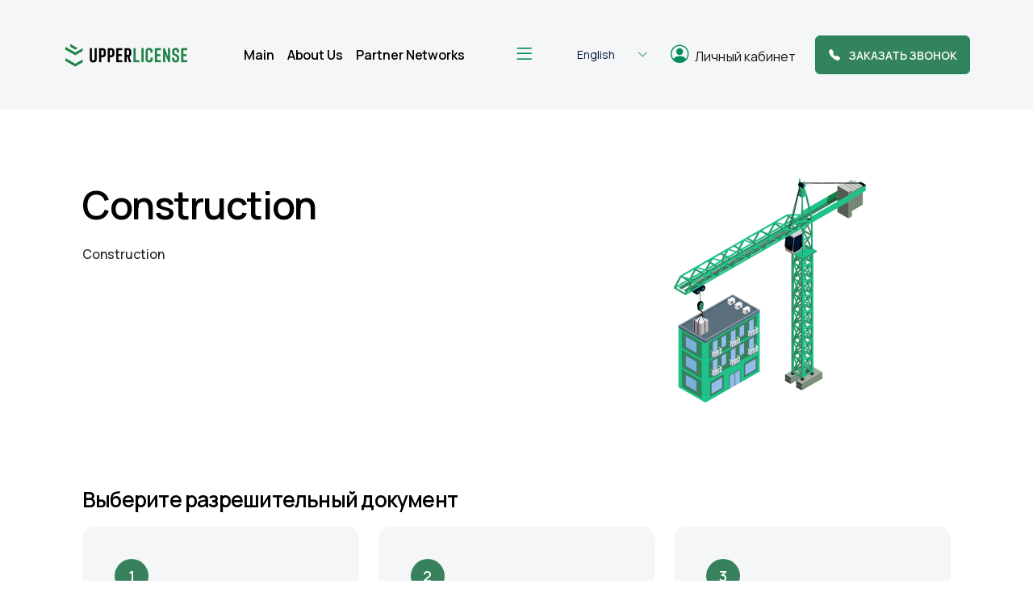

--- FILE ---
content_type: text/html; charset=UTF-8
request_url: https://www.license.kz/en/service-group/stroitelno_montazhnye_raboty
body_size: 14299
content:
<!doctype html>
<html lang="en">
<head>
    <meta charset="UTF-8">
    <meta name="viewport" content="width=device-width, user-scalable=no, initial-scale=1.0, maximum-scale=1.0, minimum-scale=1.0">
    <!-- CSRF Token -->
    <meta name="csrf-token" content="125ksA9H9JL4Pk2mhTra2kTdJnzRv5Sdqu2keU2H">

    <title></title>
    <meta name="keywords"
          content="">
    <meta name="description" content="">
    <meta name="title" content="">

    <meta property="og:title" content=""/>
    <meta property="og:url" content="https://www.license.kz/en/service-group/stroitelno_montazhnye_raboty"/>
    <meta property="og:description" content="">
    
    <meta property="og:type" content="article"/>
    <meta property="og:locale" content="ru_RU"/>
    <meta property="og:locale:alternate" content="en_US"/>
    <meta name="google-site-verification" content="CyI7FtHPkEl2j3NlCIHdjhD9PBEdD3Z9nCYD3I44FY8" />
    <meta name="facebook-domain-verification" content="q94r2el0gik2luew169nft0lnmyy5j" />

        <link href="/css/app_new.css" rel="stylesheet" type="text/css">
    <link href="/new/css/app.css?id=0a71aeef6aa94382ee8d" rel="stylesheet">
    <link href="/new/css/app_1.css?id=9208a0c68508ae36091e" rel="stylesheet">
    <link href="https://www.license.kz/libs/jquery-ui.min.css" rel="stylesheet" type="text/css">
    <link href="https://cdn.jsdelivr.net/npm/bootstrap@5.0.2/dist/css/bootstrap.min.css" rel="stylesheet" integrity="sha384-EVSTQN3/azprG1Anm3QDgpJLIm9Nao0Yz1ztcQTwFspd3yD65VohhpuuCOmLASjC" crossorigin="anonymous">
    <link rel="stylesheet" href="https://cdn.jsdelivr.net/npm/bootstrap-icons@1.8.1/font/bootstrap-icons.css">

    
    
    <link href="https://www.license.kz/libs/font-awesome/css/all.min.css" rel="stylesheet" type="text/css">
    <link rel="shortcut icon" href="https://www.license.kz/images/favicon.png"/>

    <!-- Scripts -->
    <script>
        window.Laravel = {"csrfToken": "125ksA9H9JL4Pk2mhTra2kTdJnzRv5Sdqu2keU2H"};
        window.default_locale = "en";
        window.fallback_locale = "ru";
    </script>
    <!-- Google Tag Manager -->
    <script>(function(w,d,s,l,i){w[l]=w[l]||[];w[l].push({'gtm.start':
    new Date().getTime(),event:'gtm.js'});var f=d.getElementsByTagName(s)[0],
    j=d.createElement(s),dl=l!='dataLayer'?'&l='+l:'';j.async=true;j.src=
    'https://www.googletagmanager.com/gtm.js?id='+i+dl;f.parentNode.insertBefore(j,f);
    })(window,document,'script','dataLayer','GTM-5JG58R4B');</script>
	<!-- End Google Tag Manager -->
</head>
<body>
    <div class="client-app">
        <header class="header-new w-100 ">
    <div class="container" style="max-width: 1440px">
        <div class="px-md-12">
            <nav class="hide-mobile-header-new d-none d-xl-block">
                <div class="row align-items-center justify-content-center">

                    <!-- logo -->
                    <div class="col-2 text-center logo">
                        <a href="/" class="header-new__logo">
                            <img src="https://www.license.kz/new/images/icons/logo.png" alt="logo"/>
                            <img src="https://www.license.kz/new/images/icons/Burger_logo.png" alt="logo"/>
                        </a>
                    </div>

                    <!-- Menu -->
                    <div class="col-3 col-xl-auto text-center links-menu">
                        <ul class="nav header-new__menu">
                            <li class="" data-menutag="main">
        <a class="nav-link px-2 header-new__menu-item px-2" href="https://www.license.kz/en">
            Main        </a>
    </li>
    <li class="" data-menutag="about">
        <a class="nav-link px-2 header-new__menu-item px-2" href="https://www.license.kz/en/about">
            About Us        </a>
    </li>





    <li class="" data-menutag="partner">
        <a class="nav-link px-2 header-new__menu-item px-2" href="https://www.license.kz/en/partners">
            Partner Networks        </a>
    </li>



































































































                        </ul>
                    </div>

                    <!-- burger with animation -->
                    <div class="col-xxl-1 col-xl-1 text-center burger">
                        <i class="bi bi-list header-new__burger-icon"></i>
                        <i class="bi bi-x header-new__burger-icon"></i>
                    </div>

                    <!-- Language dropdown -->
                                            <div class="col-auto text-xxl-end text-xl-end header-new__language_dropdown elements">
                            <div class="row">

                                <div class="col-auto">
                                    <div class="language-links">
                                        <ul class="nav-element">

                                            <li>
                                                                                                    <a href="" class="header-new__language_dropdown-element">
                                                      English
                                                    </a>
                                                    <a href="" class="header-new__language_dropdown-element-white">
                                                      English
                                                    </a>
                                                
                                                <ul class="submenu">
                                                    <li>
                                                        <a rel="alternate" hreflang="ru"
                                                           href="https://www.license.kz/ru/service-group/stroitelno_montazhnye_raboty">
                                                          Русский
                                                        </a>
                                                    </li>
                                                    <li>
                                                        <a rel="alternate" hreflang="en"
                                                           href="https://www.license.kz/en/service-group/stroitelno_montazhnye_raboty">
                                                          English
                                                        </a>
                                                    </li>
                                                </ul>
                                            </li>

                                        </ul>
                                    </div>
                                </div>

                                <div class="col-auto text-start language-header-icons">
                                    <i class="bi bi-chevron-down header-new__dropdown-icon arrow-down px-1"></i>
                                    <i class="bi bi-chevron-up header-new__dropdown-icon arrow-up px-1"
                                       style="display: none"></i>
                                </div>

                            </div>

                        </div>
                    
                    <div class="col-auto text-xxl-center text-xl-end cabinet">
                                                    <button class="header-new__btn px-0 login">
                                <i class="bi bi-person-circle header-new__icons"></i>
                                Личный кабинет
                            </button>

                            <button class="header-new__btn-white px-0 login">
                                <i class="bi bi-person-circle header-new__icons"></i>
                                Личный кабинет
                            </button>
                                            </div>


                                        <!-- call button -->
                    <div class="col-xxl-2 text-xxl-end header-new__btn_burger col-xl-2 text-xl-end">
                        <button class="btn btn-success" id="phoneDropdown" data-bs-toggle="modal"
                                data-bs-target="#consultModal"
                                aria-expanded="false">
                            <i class="bi bi-telephone-fill me-2" style="color: white"></i>
                            Заказать звонок
                        </button>
                    </div>
                                    </div>

            </nav>

            <nav class="show-mobile-header-new">
                <div class="row align-items-center">
                    <div class="col-sm-3 col-5 logo_mini">
                        <!-- logo-mini (mobile device) -->
                        <a href="/">
                            <img src="https://www.license.kz/new/images/icons/logo.png" class="header-new__logo-small"
                                 alt="logo-sm"/>
                            <img src="https://www.license.kz/new/images/icons/Burger_logo.png" class="header-new__logo-small"
                                 alt="burger-logo"/>
                        </a>
                    </div>

                    <div class="col-sm-9 col-7 text-end">
                        <!-- call button -->
                        <div class="row align-items-center">

                            <div class="col-md-11 col-sm-10 col-9 text-end btn_mini">
                                <button class="btn btn-success btn-sm" data-bs-toggle="modal"
                                        data-bs-target="#consultModal">
                                    <i class="bi bi-telephone-fill me-2" style="color: white"></i>
                                    Заказать звонок
                                </button>

                                <button class="header-new__btn">
                                    <i class="bi bi-search header-new__search-icon"></i>
                                </button>

                                                                     <button class="header-new__btn login">
                                        <i class="bi bi-person-circle header-new__search-icon"></i>
                                    </button>
                                                            </div>

                            <!-- dropdown burger -->
                            <div class="col-md-1 col-sm-2 col-3 text-start burger_mobile">
                                <i class="bi bi-list header-new__burger-icon"></i>
                                <i class="bi bi-x header-new__burger-icon"></i>
                            </div>
                        </div>
                    </div>

                </div>

            </nav>

        </div>
    </div>

    <nav class="navbar">

        <div class="col-12 header-new__content">
            <div class="row">

                <nav class="hide-mobile-header d-none d-md-block">

                    <div class="col-xxl-10 col-11 header-new__burger_content">

                        <div class="row">

                            <div class="col-8">

                                <div class="row">

                                    <div class="col-xl-auto col-6">
                                        <div class="col-12 header-new__burger_content-elements drop-element-0">
                                            <ul class="list_menu">
                                                <li><a href="#" class="header-new__burger_content-link">Школа
                                                        лицензирования
                                                        <i class="bi bi-chevron-up a-up-0 px-2"
                                                           style="display: none"></i>
                                                        <i class="bi bi-chevron-down a-down-0 px-2"></i>
                                                    </a>
                                                    <ul class="submenu">
                                                        <li><a href="https://www.license.kz/en/npa_news/list">Изменение НПА</a></li>
                                                        <li><a href="https://www.license.kz/en/expert_news/list">Контент от экспертов</a></li>
                                                        <li><a href="https://www.license.kz/en/government_agencies_news/list">Контент от государственных органов</a></li>
                                                    </ul>
                                                </li>
                                            </ul>
                                        </div>

                                        <div class="col-12 header-new__burger_content-elements  drop-element-1">
                                            <ul class="list_menu">
                                                <li>
                                                    <a href="#" class="header-new__burger_content-link">Календарь
                                                        событий
                                                    </a>
                                                    <ul class="submenu">
                                                        <li></li>
                                                    </ul>
                                                </li>
                                            </ul>
                                        </div>
                                    </div>

                                    <div class="col-xl-auto col-6">
                                        <div class="col-12 header-new__burger_content-elements">
                                            <a href="https://www.license.kz/en/news/list" class="header-new__burger_content-link">Новости</a>
                                        </div>
                                        <div class="col-12 header-new__burger_content-elements">
                                            <a href="https://www.license.kz/en/check_partner" class="header-new__burger_content-link">
                                                Проверка партнера
                                            </a>
                                        </div>
                                    </div>
                                    <div class="col-xxl-auto col-xl-3 col-6">
                                        <div class="col-12 header-new__burger_content-elements">
                                            <a href="https://www.license.kz/en/reviews" class="header-new__burger_content-link">Отзывы</a>
                                        </div>
                                        <div class="col-12 header-new__burger_content-elements">
                                            <a href="https://www.license.kz/en/tnved" class="header-new__burger_content-link">ТНВЭД</a>
                                        </div>
                                    </div>
                                    <div class="col-xxl-3 col-12 text-start">
                                        <div class="col-12 header-new__burger_content-elements text-start">
                                            <a href="https://www.license.kz/en/faq/list" class="header-new__burger_content-link">Вопрос-ответ</a>
                                        </div>
                                    </div>


                                </div>

                            </div>

                            <div class="col-4 header-new__video_description_column">
                                <div class="col-xl-8 col-9">
                                    <p class="header-new__burger_title-head">Где и зачем нужны лицензии?</p>
                                </div>

                                <div class="col-8 header-new__burger_video">
                                    <img src="https://www.license.kz/new/images/icons/burger_video.png"
                                         class="header-new__burger_video-picture"/>
                                    <a data-url="https://www.youtube.com/embed/57HJSav5fEU"><img
                                                src="https://www.license.kz/new/images/icons/play_btn.png"
                                                class="header-new__burger_video-play play-video"/></a>
                                </div>

                                <div class="col-7 header-new__burger_white_element">
                                    <div class="col-10 header-new__text_field">
                                        <p class="header-new__burger_title-description">
                                            Как получить медицинскую лицензию в Казахстане?
                                        </p>
                                    </div>

                                    <div class="col-10 header-new__text_field">
                                        <p class="header-new__burger_title-description-black">
                                            Лицензирование медицинской деятельности в Республике Казахстан находится под
                                            особым контролем.
                                        </p>
                                    </div>
                                </div>

                                <div class="col-xl-8 col-9 header-new__burger_social">
                                    <div class="row">

                                        <div class="col-4 text-start">
                                            <div class="row justify-content-center">
                                                <div class="col-3 text-start">
                                                    <i class="bi bi-facebook header-new__burger_icons"></i>
                                                </div>
                                                <div class="col-3 text-start">
                                                    <i class="bi bi-telegram header-new__burger_icons"></i>
                                                </div>
                                            </div>
                                        </div>

                                        <div class="col-8 text-center header-new__burger_icons-mail">
                                            <div class="col-12">
                                                <span><i class="bi bi-envelope-fill"
                                                         style="color: #008c5e"></i></span><a class="px-1 header-new__burger_title-email" href="/cdn-cgi/l/email-protection#0e676068614e62676d6b607d6b206574"><span class="__cf_email__" data-cfemail="c7aea9a1a887abaea4a2a9b4a2e9acbd">[email&#160;protected]</span></a>
                                            </div>
                                        </div>

                                    </div>
                                </div>
                            </div>

                        </div>

                    </div>

                </nav>

                <nav class="show-mobile-header-new">

                    <div class="col-11 header-new__burger_mobile_content text-start">

                        <div class="col-12">
                            <div class="row">

                                <!-- Mobile menu -->
                                <div class="col-lg-8 col-sm-6 col-5 text-start">
                                    <ul class="header-new__burger_mobile_menu">
                                        <li><a href="https://www.license.kz/en" class="active nav-link header-new__burger_mobile_menu-item">Главная</a>
                                        </li>
                                        <li><a href="https://www.license.kz/en/about" class="nav-link header-new__burger_mobile_menu-item">О нас</a>
                                        </li>
                                        <li><a href="https://www.license.kz/en/partners" class="nav-link header-new__burger_mobile_menu-item">Партнерская
                                                сеть</a></li>
                                    </ul>
                                </div>

                                <div class="col-lg-4 col-sm-6 col-7 text-start">

                                    <!-- Школа лицензирования -->
                                    <div class="col-12 header-new__burger_mobile_content-elements">
                                        <div class="row">
                                            <div class="col-md-8 col-10 drop-mobile-element-0">
                                                <ul class="list_menu">
                                                    <li>
                                                        <a href="#" class="header-new__burger_mobile_content-link">Школа
                                                            лицензирования</a>
                                                        <ul class="submenu">
                                                            <li><a href="https://www.license.kz/en/npa_news/list">Изменение НПА</a></li>
                                                            <li><a href="https://www.license.kz/en/expert_news/list">Контент от экспертов</a></li>
                                                            <li><a href="https://www.license.kz/en/government_agencies_news/list">Контент от государственных органов</a></li>
                                                        </ul>
                                                    </li>
                                                </ul>
                                            </div>
                                            <div class="col-2 drop-element-icon-0">
                                                <a href="#" class="header-new__burger_mobile_content-link-icon">
                                                    <i class="bi bi-chevron-up a-mobile-up-0" style="display: none"></i>
                                                    <i class="bi bi-chevron-down a-mobile-down-0"></i>
                                                </a>
                                            </div>
                                        </div>
                                    </div>

                                    <!-- Календарь событий -->
                                    <div class="col-12 header-new__burger_mobile_content-elements">
                                        <div class="row">
                                            <div class="col-md-8 col-10 drop-mobile-element-1">
                                                <ul class="list_menu">
                                                    <li>
                                                        <a href="#" class="header-new__burger_mobile_content-link">Календарь
                                                            событий</a>
                                                        <ul class="submenu">
                                                            <li></li>
                                                        </ul>
                                                    </li>
                                                </ul>
                                            </div>

                                            <div class="col-2 drop-element-icon-1">
                                                <a href="#" class="header-new__burger_mobile_content-link-icon">
                                                    <i class="bi bi-chevron-up a-mobile-up-1" style="display: none"></i>
                                                    <i class="bi bi-chevron-down a-mobile-down-1"></i>
                                                </a>
                                            </div>

                                        </div>
                                    </div>

                                    <!-- Новости -->
                                    <div class="col-12 header-new__burger_mobile_content-elements">
                                        <div class="row">
                                            <div class="col-md-8 col-10 drop-mobile-element-2">
                                                <a href="https://www.license.kz/en/news/list" class="header-new__burger_mobile_content-link">Новости</a>
                                            </div>
                                        </div>
                                    </div>

                                    <!-- Проверка партнера -->
                                    <div class="col-12 header-new__burger_mobile_content-elements">
                                        <div class="row">
                                            <div class="col-md-8 col-10 drop-mobile-element-3">
                                                <a href="https://www.license.kz/en/check_partner" class="header-new__burger_mobile_content-link">
                                                    Проверка партнера
                                                </a>
                                            </div>
                                        </div>
                                    </div>

                                    <!-- Отзывы -->
                                    <div class="col-12 header-new__burger_mobile_content-elements">
                                        <div class="row">
                                            <div class="col-md-8 col-10 drop-mobile-element-4">
                                                <a href="https://www.license.kz/en/reviews" class="header-new__burger_mobile_content-link">Отзывы</a>
                                            </div>
                                        </div>
                                    </div>

                                    <!-- ТНВЭД -->
                                    <div class="col-12 header-new__burger_mobile_content-elements">
                                        <div class="row">
                                            <div class="col-md-8 col-10 drop-mobile-element-5">
                                                <a href="https://www.license.kz/en/tnved" class="header-new__burger_mobile_content-link">ТНВЭД</a>
                                            </div>
                                        </div>
                                    </div>

                                    <!-- Вопрос-ответ -->
                                    <div class="col-12 header-new__burger_mobile_content-elements">
                                        <div class="row">
                                            <div class="col-md-8 col-10 drop-mobile-element-6">
                                                <a href="https://www.license.kz/en/faq/list"
                                                   class="header-new__burger_mobile_content-link">Вопрос-ответ</a>
                                            </div>
                                        </div>
                                    </div>


                                </div>

                            </div>
                        </div>

                        <div class="col-12">
                            <div class="row">

                                <div class="col-md-3 col-4 text-md-center text-start" style="margin-left: 1rem">
                                    <i class="bi bi-facebook header-new__burger_icons"></i>
                                    <i class="bi bi-telegram header-new__burger_icons"></i>
                                </div>

                                <div class="col-md-3 col-12 text-md-center text-start header-new__language_mobile_dropdown">
                                    <div class="row justify-content-start">

                                        <div class="col-auto text-start" style="margin-left: 1rem">
                                            <div class="language-mobile-links">
                                                <ul class="nav-element">
                                                    <li>
                                                        <a href="" class="header-new__language_dropdown-element-white">Русский</a>
                                                        <ul class="submenu">

                                                            <li><a href="">English</a></li>
                                                        </ul>
                                                    </li>
                                                </ul>
                                            </div>
                                        </div>

                                        <div class="col-auto text-start language-icons">
                                            <i class="bi bi-chevron-down header-new__dropdown-icon arrow-mobile-down"></i>
                                            <i class="bi bi-chevron-up header-new__dropdown-icon arrow-mobile-up"
                                               style="display: none"></i>
                                        </div>
                                    </div>

                                </div>

                                <div class="col-md-3 col-6 text-center">
                                    <span><i class="bi bi-telephone-fill" style="color: #008c5e"></i></span><a
                                            class="px-1 footer__text-st" href="tel: +7 (747) 135-0000"
                                            style="font-size: 14px">+7 (747) 135-0000</a>
                                </div>

                                <div class="col-md-auto col-6 text-center">
                                    <span><i class="bi bi-envelope-paper-fill" style="color: #008c5e"></i></span><a class="px-1 footer__text-st" href="/cdn-cgi/l/email-protection#90f9fef6ffd0fcf9f3f5fee3f5befbea"><span class="__cf_email__" data-cfemail="6900070f062905000a0c071a0c470213">[email&#160;protected]</span></a>
                                </div>

                            </div>
                        </div>

                    </div>

                </nav>

            </div>
        </div>

    </nav>

</header>
<div class="modals">
    <div class="modal fade" id="consultModal" tabindex="-1" aria-labelledby="consultModalLabel" aria-hidden="true">
        <div class="modal-dialog modal-xl">
            <div class="modal-content">
                <div class="modal-header">
                    <div class="col-12">
                        <div class="row justify-content-end">
                            <div class="col-lg-1 col-auto text-start">
                                <button type="button" class="btn btn-x" data-bs-dismiss="modal" aria-label="Close"><i
                                            class="bi bi-x-circle modals__icon"></i></button>
                            </div>
                        </div>
                    </div>
                </div>
                <div class="container">
                    <div class="modal-body">
                        <p class="modals__title-head">Менеджер перезвонит и проконсультирует вас</p>
                        <form method="POST" action="https://www.license.kz/en/callMe" accept-charset="UTF-8" class="callMe"><input name="_token" type="hidden" value="125ksA9H9JL4Pk2mhTra2kTdJnzRv5Sdqu2keU2H">
                        <input type="hidden" name="tags" value="Callback">
                        <input type="hidden" name="comment" value="Заказ звонка">
                        <div class="col-12">
                            <div class="row">
                                <div class="col-lg-6 col-12">
                                    <input type="text" class="form-control modals__input" name="name"
                                           placeholder="Ваше имя" required>
                                </div>
                                <div class="col-lg-6 col-12">
                                    <input type="text" class="form-control modals__input" name="phone"
                                           placeholder="Ваш телефон*" required>
                                </div>
                            </div>
                        </div>
                        <button type="submit" class="btn btn-success modals__success_btn">Отправить</button>
                        <p class="modals__title-description">Нажимая кнопку отправить вы даете разрешение на обработку
                            персональных данных</p>
                        </form>
                    </div>
                </div>
            </div>
        </div>
    </div>
</div>
<div id="video-overlay" class="video-overlay">
    <a class="video-overlay-close">&times;</a>
</div>
        <div id="app" class="wrapper wrapper-new.services-group.info">
              <div class="bg-white">
    <div class="documents">

      <div class="container documents__window_layout_info">
    <div class="documents__window">
      <div class="col-12">
        <div class="row">
          <div class="col-md-8 col-12 order-1 order-md-0">
            <div class="col-md-8 col-12 text-md-start text-center">
              <p class="documents__window_title-head">Construction</p>
            </div>
            <div class="col-md-11 col-12 text-start">
              <p class="documents__window_title-description">
                Construction
              </p>
            </div>
          </div>

          <div class="col-md-4 col-6 mb-3 order-0 order-md-1">
            <img src="/storage/serviceCategory/images/construction.png"
                 class="documents__window_photo-crane">
          </div>
        </div>
      </div>

    </div>
  </div>

<div class="container documents__window_layout_access">
  <div class="col-12 text-md-start text-center">
    <p class="documents__window_title-access">Выберите разрешительный документ</p>
  </div>

  <div class="col-12 documents__window_cards">
    <div class="row service-container">
              <div class="col-12 col-md-6 col-lg-4">
          <div class="card-layout">
          <div class="card-container" data-category-pretty-url="stroitelno_montazhnye_raboty_i_kategoriya">
              <div class="row justify-content-center">
                <div class="col-2 col-md-12">
                  <div class="documents__window_category_number">1
                  </div>
                </div>
                <div class="col-10 col-md-12 documents__window_category_layout">
                  Construction and installation works category 1
                </div>
                <div class="col-12 text-md-center text-start">
                  
                </div>
              </div>
              <div class="loader-line d-none"></div>
          </div>
          </div>
        </div>
              <div class="col-12 col-md-6 col-lg-4">
          <div class="card-layout">
          <div class="card-container" data-category-pretty-url="stroitelno_montazhnye_raboty_ii_kategoriya">
              <div class="row justify-content-center">
                <div class="col-2 col-md-12">
                  <div class="documents__window_category_number">2
                  </div>
                </div>
                <div class="col-10 col-md-12 documents__window_category_layout">
                  Construction and installation works category 2
                </div>
                <div class="col-12 text-md-center text-start">
                  
                </div>
              </div>
              <div class="loader-line d-none"></div>
          </div>
          </div>
        </div>
              <div class="col-12 col-md-6 col-lg-4">
          <div class="card-layout">
          <div class="card-container" data-category-pretty-url="stroitelno_montazhnye_raboty_iii_kategoriya">
              <div class="row justify-content-center">
                <div class="col-2 col-md-12">
                  <div class="documents__window_category_number">3
                  </div>
                </div>
                <div class="col-10 col-md-12 documents__window_category_layout">
                  Construction and installation works category 3
                </div>
                <div class="col-12 text-md-center text-start">
                  
                </div>
              </div>
              <div class="loader-line d-none"></div>
          </div>
          </div>
        </div>
            <div class="service-content">

      </div>
    </div>
  </div>
</div>


      <nav>
        <div class="col-12">
          <div class="container documents__window_layout_useful">
            <div class="documents__window_useful">
              <div class="row">
                                            <div class="col-12 text-md-start text-center">
                  <p class="documents__window_title-access">Полезная информация</p>
                </div>

                <div class="col-12">
                  <div class="row">
                                          <div class="col-12 col-md-6 col-lg-4 pb-3">
                        <div class="documents__window_useful_item">
                          <div>
                            <div class="documents__window_useful_item-title">
                              Типовые договоры
                            </div>
                            <div class="documents__window_useful_item-description">
                              Шаблоны типовых договоров и документов для ведения строительной деятельности
                            </div>
                          </div>
                                                      <div>
                              <a href="/storage//serviceCategory/usefulInformation/Договора (строительство).rar"
                                 type="button"
                                 class="documents__window_useful_item-link">
                                <img src="https://www.license.kz/new/images/arrowDown.svg" class="me-2">
                                Скачать полную информацию
                              </a>
                            </div>
                                                  </div>
                      </div>
                                          <div class="col-12 col-md-6 col-lg-4 pb-3">
                        <div class="documents__window_useful_item">
                          <div>
                            <div class="documents__window_useful_item-title">
                              Инструкции и регламенты
                            </div>
                            <div class="documents__window_useful_item-description">
                              Инструкции ведения строительной деятельности/регламенты и срок/правила
                            </div>
                          </div>
                                                      <div>
                              <a href="/storage//serviceCategory/usefulInformation/Инструкции и регламенты (строительство).rar"
                                 type="button"
                                 class="documents__window_useful_item-link">
                                <img src="https://www.license.kz/new/images/arrowDown.svg" class="me-2">
                                Скачать полную информацию
                              </a>
                            </div>
                                                  </div>
                      </div>
                                          <div class="col-12 col-md-6 col-lg-4 pb-3">
                        <div class="documents__window_useful_item">
                          <div>
                            <div class="documents__window_useful_item-title">
                              ГОСТы и СНиПЫ
                            </div>
                            <div class="documents__window_useful_item-description">
                              Строительные нормы и правила по ним
                            </div>
                          </div>
                                                      <div>
                              <a href="/storage//serviceCategory/usefulInformation/Нормативные документы (строительство).rar"
                                 type="button"
                                 class="documents__window_useful_item-link">
                                <img src="https://www.license.kz/new/images/arrowDown.svg" class="me-2">
                                Скачать полную информацию
                              </a>
                            </div>
                                                  </div>
                      </div>
                                          <div class="col-12 col-md-6 col-lg-4 pb-3">
                        <div class="documents__window_useful_item">
                          <div>
                            <div class="documents__window_useful_item-title">
                              Бухгалтерская учетная политика
                            </div>
                            <div class="documents__window_useful_item-description">
                              Правила, сроки, формы 
                            </div>
                          </div>
                                                      <div>
                              <a href="/storage//serviceCategory/usefulInformation/Бухгалтерская учетная политика (строительство).rar"
                                 type="button"
                                 class="documents__window_useful_item-link">
                                <img src="https://www.license.kz/new/images/arrowDown.svg" class="me-2">
                                Скачать полную информацию
                              </a>
                            </div>
                                                  </div>
                      </div>
                                          <div class="col-12 col-md-6 col-lg-4 pb-3">
                        <div class="documents__window_useful_item">
                          <div>
                            <div class="documents__window_useful_item-title">
                              Кадровая учетная политика
                            </div>
                            <div class="documents__window_useful_item-description">
                              Требования и опыт, сроки и обязательства
                            </div>
                          </div>
                                                      <div>
                              <a href="/storage//serviceCategory/usefulInformation/Кадровая учетная политика (строительство).rar"
                                 type="button"
                                 class="documents__window_useful_item-link">
                                <img src="https://www.license.kz/new/images/arrowDown.svg" class="me-2">
                                Скачать полную информацию
                              </a>
                            </div>
                                                  </div>
                      </div>
                                      </div>
                </div>
                          </div>
            </div>
          </div>
        </div>
      </nav>

      <div class="col-12 reviews_block mb-5">
  <div class="container">
    <div class="row">
      <div class="col-sm-8 col-12">
        <p class="reviews_block_head-title">
          Отзывы тех, кто уже получил лицензию с UPPERLICENSE
        </p>
      </div>
      <div class="d-none d-sm-block col-sm-4">
        <div class="reviews_block_head-btn">
          <a href="https://www.license.kz/en/reviews" type="button" class="btn btn-outline-success main__partners_button">Отзывы
            довольных клиентов</a>
        </div>
      </div>
    </div>
    <div class="row">
              <div class="col-12 col-sm-4">
          <div class="reviews_block-card">
            <a target="_blank" href="https://www.youtube.com/embed/H7B4bCwFLAw">
              <img src="https://img.youtube.com/vi/H7B4bCwFLAw/maxres1.jpg"
                   class="main__reviews_photo-mini">
              <div class="col-12 reviews_block-card_description">
                <img src="https://www.license.kz/new/images/play-circle-outline 1.svg">
                Лицензия на эксплуатацию горных и химических производств
              </div>
            </a>
          </div>
        </div>
              <div class="col-12 col-sm-4">
          <div class="reviews_block-card">
            <a target="_blank" href="https://www.youtube.com/embed/TMKCV5BUYQc">
              <img src="https://img.youtube.com/vi/TMKCV5BUYQc/maxres1.jpg"
                   class="main__reviews_photo-mini">
              <div class="col-12 reviews_block-card_description">
                <img src="https://www.license.kz/new/images/play-circle-outline 1.svg">
                Уведомление о начале строительно-монтажных работ
              </div>
            </a>
          </div>
        </div>
              <div class="col-12 col-sm-4">
          <div class="reviews_block-card">
            <a target="_blank" href="https://www.youtube.com/embed/KAUSArTEbiE">
              <img src="https://img.youtube.com/vi/KAUSArTEbiE/maxres1.jpg"
                   class="main__reviews_photo-mini">
              <div class="col-12 reviews_block-card_description">
                <img src="https://www.license.kz/new/images/play-circle-outline 1.svg">
                Медицинские лицензий для расширения спектра услуг
              </div>
            </a>
          </div>
        </div>
          </div>
    <div class="row d-block d-sm-none">
      <div class="col-12">
        <div class="reviews_block_head-btn">
          <a href="https://www.license.kz/en/reviews" type="button" class="btn btn-outline-success main__partners_button">Отзывы
            довольных клиентов</a>
        </div>
      </div>
    </div>
  </div>
</div>

    </div>
  </div>

  <div class="modals">
    <div class="modal fade" id="downloadRequirementModal" tabindex="-1" aria-labelledby="downloadRequirementModalLabel"
         aria-hidden="true">
      <div class="modal-dialog modal-xl">
        <div class="modal-content">
          <div class="modal-header">
            <div class="col-12">
              <div class="row justify-content-end">
                <div class="col-lg-1 col-auto text-start">
                  <button type="button" class="btn btn-x" data-bs-dismiss="modal" aria-label="Close"><i
                      class="bi bi-x-circle modals__icon"></i></button>
                </div>
              </div>
            </div>
          </div>
          <div class="container">
            <div class="modal-body">
              <p class="modals__title-head">Fill in the data</p>
              <form method="post" id="formDownloadRequirement"
                    action="https://www.license.kz/en/services/sendServiceRequirement">
                <div class="col-12">
                  <div class="row">
                    <div class="col-12">
                                              <label>Enter the email address you will use to receive the requirements:</label>
                        <input class="form-control modals__input" type="email"
                               id="serviceRequirementEmail"
                               placeholder="Email"
                               required value=""/>
                        <input class="form-control modals__input" type="tel"
                               name="phone"
                               id="serviceRequirementPhone"
                               placeholder="Phone"
                               required value=""/>
                        <input class="form-control modals__input" type="text" id="serviceRequirementNameNew"
                               placeholder="Name"
                               value=""/>
                                            <div class="form-check pl-0 mt-2">
                        <input type="checkbox" class="form-check-input" checked id="offerCheck">
                        <label class="form-check-label" for="offerCheck">
                          I accept the terms of the                           <a href="https://www.license.kz/en/offer" target="_blank">
                            personal data processing conditions                          </a>
                          
                          <span
                            class="text-danger">*</span>
                        </label>
                      </div>
                    </div>
                  </div>
                </div>
                <button type="submit"
                        class="btn btn-success modals__success_btn formDownloadRequirement_submit">Send</button>
                <p class="modals__title-description">Нажимая кнопку отправить вы даете разрешение на обработку
                  персональных данных</p>
              </form>
            </div>
          </div>
        </div>
      </div>
    </div>


    <div class="modal fade" id="downloadCommercialOfferModal" tabindex="-1" role="dialog"
         aria-labelledby="downloadCommercialOfferModalLabel" aria-hidden="true">
      <div class="modal-dialog modal-xl">
        <div class="modal-content">
          <div class="modal-header">
            <div class="col-12">
              <div class="row justify-content-end">
                <div class="col-lg-1 col-auto text-start">
                  <button type="button" class="btn btn-x" data-bs-dismiss="modal" aria-label="Close"><i
                      class="bi bi-x-circle modals__icon"></i></button>
                </div>
              </div>
            </div>
          </div>
          <div class="container">
            <div class="modal-body">
              <p class="modals__title-head">Fill in the data</p>
              <form method="post" id="formDownloadCommercialOffer"
                    action="https://www.license.kz/en/services/sendCommercialOffer">

                <div class="col-12">
                  <div class="row">
                    <div class="col-12">

                                              <label>Enter the email address you will use to receive our commercial offer</label>
                        <input class="form-control modals__input" type="email"
                               id="commercialOfferEmail"
                               placeholder="Email"
                               required value=""/>
                        <input class="form-control modals__input" type="tel"
                               name="phone"
                               id="commercialOfferPhone"
                               placeholder="Phone"
                               required value=""/>
                        <input class="form-control modals__input" type="text" id="commercialOfferName"
                               placeholder="Name"
                               value=""/>
                                            <div class="form-check pl-0 mt-2">
                        <input type="checkbox" class="form-check-input" checked id="offerCheck_commercial_offer">
                        <label class="form-check-label" for="offerCheck_commercial_offer">
                          I accept the terms of the                           <a href="https://www.license.kz/en/offer" target="_blank">
                            personal data processing conditions                          </a>
                          
                          <span
                            class="text-danger">*</span>
                        </label>
                      </div>
                    </div>
                  </div>
                </div>

                <button type="submit"
                        class="btn btn-success modals__success_btn formDownloadCommercialOffer_submit">Send</button>
                <p class="modals__title-description">Нажимая кнопку отправить вы даете разрешение на обработку
                  персональных данных</p>
              </form>
            </div>
          </div>
        </div>
      </div>
    </div>

    <div class="modal fade" id="sendEmailConfirmModal" tabindex="-1" role="dialog"
         aria-labelledby="sendEmailConfirmModalLabel" aria-hidden="true">
      <div class="modal-dialog modal-xl">
        <div class="modal-content">
          <div class="modal-header">
            <div class="col-12">
              <div class="row justify-content-end">
                <div class="col-lg-1 col-auto text-start">
                  <button type="button" class="btn btn-x" data-bs-dismiss="modal" aria-label="Close"><i
                      class="bi bi-x-circle modals__icon"></i></button>
                </div>
              </div>
            </div>
          </div>
          <div class="container">
            <div class="modal-body">
              <p class="modals__title-head">The file is generated and sent to the mailbox</p>
              <button type="button" class="btn btn-success modals__success_btn"
                      data-bs-dismiss="modal">Close</button>
            </div>
          </div>
        </div>
      </div>
    </div>
  </div>
            <footer class="footer">
    <div class="footer__body">
        <div class="container px-md-4">
            <nav class="hide-mobile-footer">
                <div class="row">
                    <div class="col-5">
                        <div class="col-12">
                            <div class="row">
                                <!-- Logo -->
                                <div class="col-xl-4 col-md-12">
                                    <a href="/">
                                        <img src="https://www.license.kz/new/images/icons/footer_logo.png" alt="logo"/>
                                    </a>
                                </div>
                                <!-- Description -->
                                <div class="col-xl-6 col-md-12">
                                    <p class="footer__description">Онлайн платформа по получению всех видов лицензий и разрешений.</p>
                                </div>
                            </div>
                        </div>
                        <div class="col-xl-11 col-md-12" style="margin-top: 1%">
                            <p class="footer__description">
                                UPPERLICENSE не является государственным органом и не представляет какой-либо официальный
                                орган. Все названия продуктов, логотипы и бренды являются собственностью их владельцев.
                                Все названия компаний, органов власти, реестра, продуктов и услуг, используемые на этом
                                веб-сайте, используются только в целях идентификации. Использование этих названий, логотипов
                                и брендов не означает одобрения.
                            </p>
                        </div>
                        <div class="col-xl-11 col-md-12 mt-3">
                            <p class="footer__description">
                                <a href="https://www.license.kz/Политика конфиденциальности на сайт.pdf" target="_blank" style="color: inherit; text-decoration: none;">Политика конфиденциальности</a>
                                <span> | </span>
                                <a href="https://www.license.kz/Публичная оферта.pdf" target="_blank" style="color: inherit; text-decoration: none;">Публичная оферта</a>
                            </p>
                        </div>
                    </div>

                    <!-- Menu-links -->
                    <div class="col-2">
                        <div class="row justify-content-center">
                            <div class="col-10">
                                <ul class="nav footer__menu">
                                    <li class="nav-link footer__menu-item_main">Меню</li>
                                    <li><a href="https://www.license.kz/en" class="active nav-link footer__menu-item">Главная</a></li>
                                    <li><a href="https://www.license.kz/en/about" class="nav-link  footer__menu-item">О нас</a></li>
                                    <li><a href="https://www.license.kz/en/partners" class="nav-link  footer__menu-item">Партнерская сеть</a></li>
                                </ul>
                            </div>
                        </div>
                    </div>

                    <div class="col-2">
                        <div class="row footer__row">
                            <!-- Button user-page -->
                            <div class="col-12 py-1">
                                <button class="footer__btn px-0 login">
                                    <i class="bi bi-person-circle footer__icons"></i>
                                    Личный кабинет
                                </button>
                            </div>

                            <!-- Search -->







                            <!-- Language dropdown -->
                            <div class="col-12 footer__language_dropdown py-1 mt-2">
                                <div class="row">

                                    <div class="col-auto">
                                        <div class="language-footer-links">
                                            <ul class="nav-footer-element">

                                                <li>
                                                                                                            <a href="" class="footer__language_dropdown-element">English</a>
                                                    
                                                    <ul class="submenu">
                                                        <li>
                                                            <a rel="alternate" hreflang="ru"
                                                               href="https://www.license.kz/ru/service-group/stroitelno_montazhnye_raboty">
                                                              Русский
                                                            </a>
                                                        </li>
                                                        <li>
                                                            <a rel="alternate" hreflang="en"
                                                               href="https://www.license.kz/en/service-group/stroitelno_montazhnye_raboty">
                                                              English
                                                            </a>
                                                        </li>
                                                    </ul>
                                                </li>
                                            </ul>
                                        </div>
                                    </div>

                                    <div class="col-auto text-start language-footer-icons">
                                        <i class="bi bi-chevron-down footer__dropdown-icon arrow-down px-1"></i>
                                        <i class="bi bi-chevron-up footer__dropdown-icon arrow-up px-1" style="display: none"></i>
                                    </div>

                                </div>

                            </div>
                        </div>
                    </div>

                    <div class="col-3">
                        <div class="col-12">
                            <div class="row align-items-center">
                                <!-- tel number -->
                                <div class="col-xxl-6 col-xl-12 text-end footer__text">
                                    <span><i class="bi bi-telephone-fill" style="color: #008c5e"></i></span><a class="px-1 footer__text-st" href="tel: +7 (747) 135-0000" style="font-size: 14px">+7 (747) 135-0000</a>
                                </div>
                                <!-- Email -->
                                <div class="col-xxl-6 col-xl-12 text-end footer__text">
                                    <span><i class="bi bi-envelope-paper-fill" style="color: #008c5e"></i></span><a class="px-1 footer__text-st" href="/cdn-cgi/l/email-protection#d6bfb8b0b996babfb5b3b8a5b3f8bdac"><span class="__cf_email__" data-cfemail="0d64636b624d61646e68637e68236677">[email&#160;protected]</span></a>
                                </div>
                            </div>
                        </div>
                        <!-- icons (social networks)-->
                        <div class="col-12 footer__social text-end">

                                <a
                                    href="#"
                                    class="px-1 footer__social-icons">
                                    <img src="https://www.license.kz/new/images/icons/inst_logo.png" alt="inst"/>
                                </a>

                                <a
                                    href="#"
                                    class="px-1 footer__social-icons">
                                    <img src="https://www.license.kz/new/images/icons/telegram_logo.png" alt="telegram"/>
                                </a>

                                <a
                                    href="#"
                                    class="px-1 footer__social-icons">
                                    <img src="https://www.license.kz/new/images/icons/facebook_logo.png" alt="facebook"/>
                                </a>

                                <a
                                    href="#"
                                    class="px-1 footer__social-icons">
                                    <img src="https://www.license.kz/new/images/icons/in_logo.png" alt="in"/>
                                </a>

                                <a
                                    href="#"
                                    class="px-1 footer__social-icons">
                                    <img src="https://www.license.kz/new/images/icons/youTube_logo.png" alt="YouTube"/>
                                </a>

                        </div>
                    </div>
                </div>
            </nav>

            <nav class="show-mobile-footer">
                <div class="col-12">
                    <div class="row align-items-start">
                        <div class="col-6 col-md-7 text-start">
                            <!-- (Mobile) Company logo -->
                            <div class="col-12">
                                <a href="/">
                                    <img src="https://www.license.kz/new/images/icons/footer_logo.png" alt="logo"/>
                                </a>
                            </div>
                            <!-- (Mobile) Description -->
                            <div class="col-12 py-1">
                                <p class="footer__description">Онлайн платформа по получению всех видов лицензий и разрешений.</p>
                            </div>
                        </div>

                        <div class="col-6 col-md-5 text-end">
                            <!-- (Mobile) Tel num -->
                            <div class="col-12 footer__text">
                                <span><i class="bi bi-telephone-fill" style="color: #008c5e"></i></span><a class="px-1 footer__text-st-mobile" href="tel: +7 (747) 135-0000" style="font-size: 14px">+7 (747) 135-0000</a>
                            </div>
                            <!-- (Mobile) Email -->
                            <div class="col-12 py-1">
                                <span><i class="bi bi-envelope-paper-fill" style="color: #008c5e"></i></span><a class="px-1 footer__text-st-mobile" href="/cdn-cgi/l/email-protection#30595e565f705c5953555e43551e5b4a"><span class="__cf_email__" data-cfemail="abc2c5cdc4ebc7c2c8cec5d8ce85c0d1">[email&#160;protected]</span></a>
                            </div>
                        </div>
                    </div>
                </div>

                <!-- (Mobile) social-icons -->
                <div class="col-12 footer__social-mobile text-center">

                    <a
                        href="#"
                        class="px-2 footer__social-icons">
                        <img src="https://www.license.kz/new/images/icons/inst_logo.png" class="footer__mobile-icons" alt="inst"/>
                    </a>

                    <a
                        href="#"
                        class="px-2 footer__social-icons">
                        <img src="https://www.license.kz/new/images/icons/telegram_logo.png" class="footer__mobile-icons" alt="telegram"/>
                    </a>

                    <a
                        href="#"
                        class="px-2 footer__social-icons">
                        <img src="https://www.license.kz/new/images/icons/facebook_logo.png" class="footer__mobile-icons" alt="facebook"/>
                    </a>

                    <a
                        href="#"
                        class="px-2 footer__social-icons">
                        <img src="https://www.license.kz/new/images/icons/in_logo.png" class="footer__mobile-icons" alt="in"/>
                    </a>

                    <a
                        href="#"
                        class="px-2 footer__social-icons">
                        <img src="https://www.license.kz/new/images/icons/youTube_logo.png" class="footer__mobile-icons" alt="YouTube"/>
                    </a>
                </div>

                <div class="col-12">
                    <div class="row align-items-start">
                        <!-- (Mobile) menu -->
                        <div class="col-sm-6 col-6">
                            <div class="row">
                                <div class="col-11">
                                    <ul class="nav footer__menu">
                                        <li><a href="#" class="nav-lik footer__menu-item ">Меню</a></li>
                                        <li><a href="https://www.license.kz/en" class="active nav-link footer__menu-item">Главная</a></li>
                                        <li><a href="https://www.license.kz/en/about" class="nav-link  footer__menu-item">О нас</a></li>
                                        <li><a href="https://www.license.kz/en/partners" class="nav-link  footer__menu-item">Партнерская сеть</a></li>
                                    </ul>
                                </div>
                            </div>
                        </div>

                        <!-- (Mobile) button (private-office)-->
                        <div class="col-sm-6 col-6 text-md-center text-sm-end text-end">
                            <div class="col-12 text-md-center text-sm-end text-start">
                                <button class="footer__btn px-0 login">
                                    <i class="bi bi-person-circle footer__icons"></i>
                                    Личный кабинет
                                </button>
                            </div>
                            <!-- (Mobile) Search -->






                            <!-- (Mobile) Language dropdown -->




                            <div class="col-12 footer__language_dropdown mt-2">
                                <div class="row justify-content-md-center justify-content-sm-end">
                                    <div class="col-auto">
                                        <div class="language-footer-links">
                                            <ul class="nav-footer-element">
                                                <li>
                                                                                                            <a href="" class="footer__language_dropdown-element">English</a>
                                                    
                                                    <ul class="submenu">
                                                        <li>
                                                            <a rel="alternate" hreflang="ru"
                                                               href="https://www.license.kz/ru/service-group/stroitelno_montazhnye_raboty">
                                                              Русский
                                                            </a>
                                                        </li>
                                                        <li>
                                                            <a rel="alternate" hreflang="en"
                                                               href="https://www.license.kz/en/service-group/stroitelno_montazhnye_raboty">
                                                              English
                                                            </a>
                                                        </li>
                                                    </ul>
                                                </li>
                                            </ul>
                                        </div>
                                    </div>

                                    <div class="col-auto text-start language-footer-icons">
                                        <i class="bi bi-chevron-down footer__dropdown-icon arrow-down px-1"></i>
                                        <i class="bi bi-chevron-up footer__dropdown-icon arrow-up px-1" style="display: none"></i>
                                    </div>

                                </div>

                            </div>
                        </div>
                    </div>
                </div>

                <div class="col-12">
                    <!-- (Mobile) License -->
                    <p class="footer__description">
                        UPPERLICENSE не является государственным органом и не представляет какой-либо официальный
                        орган. Все названия продуктов, логотипы и бренды являются собственностью их владельцев.
                        Все названия компаний, органов власти, реестра, продуктов и услуг, используемые на этом
                        веб-сайте, используются только в целях идентификации. Использование этих названий, логотипов
                        и брендов не означает одобрения.
                    </p>
                </div>

                <div class="col-12 mt-3">
                    <p class="footer__description">
                        <a href="https://www.license.kz/Политика конфиденциальности на сайт.pdf" target="_blank" style="color: inherit; text-decoration: none;">Политика конфиденциальности</a>
                        <span> | </span>
                        <a href="https://www.license.kz/Публичная оферта.pdf" target="_blank" style="color: inherit; text-decoration: none;">Публичная оферта</a>
                    </p>
                </div>

            </nav>
        </div>
    </div>
</footer>

        </div>
    </div>
    <script data-cfasync="false" src="/cdn-cgi/scripts/5c5dd728/cloudflare-static/email-decode.min.js"></script><script src="https://cdn.jsdelivr.net/npm/@popperjs/core@2.9.2/dist/umd/popper.min.js" integrity="sha384-IQsoLXl5PILFhosVNubq5LC7Qb9DXgDA9i+tQ8Zj3iwWAwPtgFTxbJ8NT4GN1R8p" crossorigin="anonymous"></script>
    <script src="https://cdn.jsdelivr.net/npm/bootstrap@5.0.2/dist/js/bootstrap.min.js" integrity="sha384-cVKIPhGWiC2Al4u+LWgxfKTRIcfu0JTxR+EQDz/bgldoEyl4H0zUF0QKbrJ0EcQF" crossorigin="anonymous"></script>

    
        <script type="text/javascript" src="https://www.license.kz/libs/jquery-3.5.1.min.js"></script>
        <script type="text/javascript" src="https://www.license.kz/libs/bootstrap/js/bootstrap.min.js"></script>

        <script type="text/javascript" src="https://www.license.kz/libs/jquerymask/dist/jquery.mask.js"></script>
        <script type="text/javascript" src="https://www.license.kz/libs/jquery.inputmask.min.js"></script>
        <script type="text/javascript" src="https://www.license.kz/libs/jqueryform/dist/jquery.form.min.js"></script>
        <script type="text/javascript" src="https://www.license.kz/js/customScript.js"></script>
        <script type="text/javascript" src="https://www.license.kz/libs/jquery-ui.min.js"></script>
        <script src="https://www.license.kz/libs/splide/splide.min.js"></script>

        <script type="text/javascript" src="https://www.license.kz/libs/moment/js/moment.min.js"></script>
        <script type="text/javascript" src="https://www.license.kz/libs/jqueryform/dist/jquery.form.min.js"></script>
        <script src="https://www.license.kz/libs/calendar/jquery.simple-calendar.js"></script>
    
        <script>
        $(document).ready(function () {
            const burger = document.querySelector('.burger');
            const burger_mobile = document.querySelector('.burger_mobile');
            const navbar = document.querySelector('.navbar');
            const logo = document.querySelector('.logo');
            const logo_mini = document.querySelector('.logo_mini');
            const btn_mini = document.querySelector('.btn_mini');
            const links = document.querySelector('.links-menu');
            const elements = document.querySelector('.elements');
            const cabinet = document.querySelector('.cabinet');
            const logins = document.querySelectorAll('.login');

            for (let i = 0; i < logins.length; i++) {
                logins[i].addEventListener("click", function() {
                    window.location.href = 'https://www.license.kz/en/login'
                });
            }

            burger.addEventListener('click', () => {
                navbar.classList.toggle('nav-open');
                logo.classList.toggle('logo-open');
                logo_mini.classList.toggle('logo_mini-open');
                links.classList.toggle('links-menu-open');
                burger.classList.toggle('burger-open');
                btn_mini.classList.toggle('btn_mini-open');
                burger_mobile.classList.toggle('burger_mobile-open')
                elements.classList.toggle('elements-open');
                cabinet.classList.toggle('cabinet-open');
            });

            burger_mobile.addEventListener('click', () => {
                navbar.classList.toggle('nav-open');
                logo.classList.toggle('logo-open');
                logo_mini.classList.toggle('logo_mini-open');
                btn_mini.classList.toggle('btn_mini-open');
                links.classList.toggle('links-menu-open');
                burger_mobile.classList.toggle('burger_mobile-open')
                burger.classList.toggle('burger-open');
                elements.classList.toggle('elements-open');
                cabinet.classList.toggle('cabinet-open');
            });

            // $(".language-links li:has(.submenu)").hover(
            //     function () {
            //         $(".arrow-down").stop().toggle();
            //         $(".arrow-up").stop().toggle();
            //     }
            // );

            $(".language-mobile-links li ul").hide();
            $(".language-icons").hover(
                function () {
                    $(".arrow-mobile-down").stop().toggle();
                    $(".arrow-mobile-up").stop().toggle();
                    $(".language-mobile-links li ul").stop().fadeToggle(300);
                }
            );

            $(".language-links li ul").hide();
            $(".language-header-icons, .language-links").hover(
                function () {
                    $(".arrow-down").stop().toggle();
                    $(".arrow-up").stop().toggle();
                    $(".language-links li ul").stop().fadeToggle(300);
                }
            );

            $('input[name="phone"]').inputmask("+7 (999) 999-99-99");

            $('.callMe').submit(function () {

                $('.modals__success_btn', this).attr('disabled', true);
              setTimeout(() => {
                alert("Спасибо за обращение в UPPERLICENSE! Ваша заявка принята и мы обязательно свяжемся с Вами в ближайшее время. В случае получения заявки в выходные и праздничные дни, наши менеджеры перезвонят Вам в первый рабочий день, следующий за выходным или праздничным днём!")
                }, 500);
                $('#consultModal input').val('')
                $('#consultModal .btn-x').click()
                $(this).ajaxSubmit({
                    success: function () {
                        // gtag('event', 'send', {'event_category': 'callback'});
                        $('#consultModal .modals__success_btn').attr('disabled', false);

                        // let myModalEl = document.getElementById('consultModal')
                        // let modal = bootstrap.Modal.getInstance(myModalEl);
                        // modal.hide();
                    }
                })

                return false
            })
try {
  $(".search-mobile-modal #SearchMobileModal").autocomplete({
    source: function (request, response) {
      $.get("https://www.license.kz/en/search", {
        query: request.term
      }, function (data) {
        response(data);
      });
    },
    minLength: 3,
    delay: 500,
    select: function (event, ui) {
      window.location = "/searchSelected/" + ui.item.catalog[0].catalog_id + "/" + ui.item.catalog[0].service_id;
    }
  }).data("ui-autocomplete")._renderItem = function (ul, item) {
    ul.addClass('search-mobile-modal__autocomplete')
    return $("<li>")
      .append("<div>" + item.name + "</div>")
      .appendTo(ul);
  };
} catch (e) {

}

            for (let i = 0; i < 7; i++) {
                $(".drop-mobile-element-" + i + " li ul").hide();
                $(".drop-element-icon-" + i).hover(
                    function () {
                        $(".a-mobile-down-" + i).stop().toggle();
                        $(".a-mobile-up-" + i).stop().toggle();
                        $(".drop-mobile-element-" + i + " li ul").stop().fadeToggle(300);
                    }
                );
            }

            for (let i = 0; i < 7; i++) {
                $(".drop-element-" + i + " li ul").hide();
                $(".drop-element-" + i + " li:has(.submenu)").hover(
                    function () {
                        $(".a-down-" + i).stop().toggle();
                        $(".a-up-" + i).stop().toggle();
                        $(".drop-element-" + i + " li ul").stop().fadeToggle(300);
                    }
                );
            }

        });

        function setAdditionalDataToSendForm(tag, comment){
            let parent = $('#consultModal');
            $('input[name="tags"]', parent).val(tag)
            $('input[name="comment"]', parent).val(comment)
        }
    </script>
        <script>
        $(".language-footer-links li ul").hide();
        $(".language-footer-icons, .language-footer-links").hover(
            function () {
                $(".arrow-down").stop().toggle();
                $(".arrow-up").stop().toggle();
                $(".language-footer-links li ul").stop().fadeToggle(300);
            }
        );

    </script>



  <script>
    $(document).ready(function () {
      $.fn.isInViewport = function() {
        let elementTop = $(this).offset().top;
        let elementBottom = elementTop + $(this).outerHeight();
        let viewportTop = $(window).scrollTop() + $('.header-new').outerHeight();
        let viewportBottom = viewportTop + $(window).height();
        return elementBottom > viewportTop && elementTop < viewportBottom;
      };

      $(window).on('resize scroll', function() {
        $('.service-content-data-turnkey-solution').each(function () {
          if ($(this).isInViewport()) {
            $('.service-content-data-total').addClass('d-none')
          } else {
            $('.service-content-data-total').removeClass('d-none')
          }
        });
      })

      $("#formDownloadCommercialOffer").submit(function (event) {
        let serviceIdList = getServiceIdList();

        $('.formDownloadCommercialOffer_submit').attr('disabled', true);

        $.ajax({
          type: 'POST',
          url: 'https://www.license.kz/en/services/sendCommercialOffer',
          data: {
            '_token': "125ksA9H9JL4Pk2mhTra2kTdJnzRv5Sdqu2keU2H",
            'serviceIdList': serviceIdList,
            'email': $('#commercialOfferEmail').val(),
            'phone': $('#commercialOfferPhone').val(),
            'name': $('#commercialOfferName').val(),
          },
          success: function (data) {
            gtag('event', 'send', {'event_category': 'kp'});

            $('.formDownloadCommercialOffer_submit').attr('disabled', false);

            // let myModalEl = document.getElementById('downloadCommercialOfferModal')
            // let modal = bootstrap.Modal.getInstance(myModalEl);
            // modal.hide();

            $('#commercialOfferEmail').val('')
            $('#commercialOfferPhone').val('')
            $('#commercialOfferName').val('')

            $('#downloadCommercialOfferModal .btn-x').click()

            shoEmailConfirmModal();
          }
        });

        event.preventDefault();
      });

      $("#formDownloadRequirement").submit(function (event) {
        let serviceIdList = getServiceIdList();

        $('.formDownloadRequirement_submit').attr('disabled', true);

        $.ajax({
          type: 'POST',
          url: 'https://www.license.kz/en/services/sendServiceRequirement',
          data: {
            '_token': "125ksA9H9JL4Pk2mhTra2kTdJnzRv5Sdqu2keU2H",
            'serviceIdList': serviceIdList,
            'email': $('#serviceRequirementEmail').val(),
            'phone': $('#serviceRequirementPhone').val(),
            'name': $('#serviceRequirementName').val(),
          },
          success: function (data) {
            gtag('event', 'send', {'event_category': 'trebovaniya'});
            $('.formDownloadRequirement_submit').attr('disabled', false);

            // let myModalEl = document.getElementById('downloadRequirementModal')
            // let modal = bootstrap.Modal.getInstance(myModalEl);
            // modal.hide();

            $('#serviceRequirementEmail').val('')
            $('#serviceRequirementPhone').val('')
            $('#serviceRequirementName').val('')

            $('#downloadRequirementModal .btn-x').click()

            shoEmailConfirmModal()
          }
        });

        event.preventDefault();
      });

      $(document).on('click', '.readyOffer', function () {
        setAdditionalDataToSendForm('Ready offer', 'Готовое предложение')
      })

      $(document).on('click', '.popularServices', function () {
        let parent = $('.service-content-data-popular-services')
        let type = $('input[type="checkbox"]:checked', parent);
        let tag = []
        let comment = []
        $(type).each(function(){
          tag.push($(this).data('tag'))
          comment.push($(this).data('comment'))
        })
        setAdditionalDataToSendForm(tag.join(', '), comment.join(', '))
      })

      $(document).on('click', '.service-content-data-popular-services-list-item-content-btn', function() {
        let parent = $(this).parent()
        let currVal = $('input[type="checkbox"]', parent).is(':checked')
        if(currVal){
          $(this).removeClass('btn-success').addClass('btn-outline-success')
        } else {
          $(this).removeClass('btn-outline-success').addClass('btn-success')
        }
        $('input[type="checkbox"]', parent).prop('checked', !currVal);
      })

      $(document).on('click', '.card-container', function () {
        const self = this
        $('.loader-line', self).removeClass('d-none')
        $.ajax({
          type: 'GET',
          url: '/service-group/catalog/' + $(self).data('category-pretty-url'),
          success: function (data) {
            let parent = $(self).parents('.service-container')[0]
            $('.service-content', parent).html(data)
            $('.card-container').removeClass('card-container__active')
            $(self).addClass('card-container__active')
            $('.loader-line', self).addClass('d-none')

            let scrollTo = $(".service-content-data-list-head");
            let header = $('.header-new')
            let position = scrollTo.offset().top - header.height() - 20;
            $('html, body').animate({
              scrollTop: position
            });
          },
          error: function () {
            $('.loader-line', self).addClass('d-none')
          }
        })
      })

      $(document).on('click', '.services__window-link', function () {
        let self = this
        let parent = $(self).parents('.service-content-data-list-item')[0]
        $('.services__window-link', parent).toggleClass('d-none')
        $('.services__window_choices', parent).toggleClass('d-none')
      });

      $(document).on('click', '.container_checkbox-all input', function () {
        let parent = $(this).parents('.service-content-data-list-item')[0];

        $('.services__window_all .container_checkbox input:checkbox', parent)
          .prop('checked', $(this).is(':checked'));
        $('.container_checkbox-all .checkmark', parent).removeClass('checkmark_incomplete');

        setSelectedItemsText(parent, $(this).is(':checked'))

        disableServiceAction()
        loadServiceCompare()
      })

      $(document).on('click', '.services__window_all .container_checkbox input', function () {
        let parent = $(this).parents('.service-content-data-list-item')[0];
        $('.container_checkbox-all input:checkbox', parent).prop('checked', false)

        let allItems = $('.container_checkbox input:checkbox', parent).length - 1
        let selectedItems = $('.container_checkbox input:checkbox:checked', parent).length

        if(selectedItems === allItems){
          $('.container_checkbox-all input:checkbox', parent).prop('checked', true)
          $('.container_checkbox-all .checkmark', parent).removeClass('checkmark_incomplete');
        } else if (selectedItems === 0){
          $('.container_checkbox-all input:checkbox', parent).prop('checked', false);
          $('.container_checkbox-all .checkmark', parent).removeClass('checkmark_incomplete');
        } else {
          $('.container_checkbox-all input:checkbox', parent).prop('checked', false);
          $('.container_checkbox-all .checkmark', parent).addClass('checkmark_incomplete');
        }

        setSelectedItemsText(parent, null)

        disableServiceAction()
        loadServiceCompare()
      })

      // $(document).on('click', '.documents__window_useful_btn', function () {
      //     let parent = $(this).parents('.documents__window_useful')[0];
      //     $(parent).toggleClass('open');
      // })

      $(document).on('click', '.documents__window_btn_instructions', function () {
        let parent = $(this).parents('.service-content-data-instructions-item')[0];
        $(parent).toggleClass('active');
        $('.documents__window_btn_instructions', parent).toggleClass('d-none');
        $('.service-content-data-instructions-description', parent).toggleClass('d-none');
      })

      $(document).on('submit', '#formDownloadRequirementNew', function (event) {
        let serviceIdList = getServiceIdList();

        $('.formDownloadRequirementNew_submit').attr('disabled', true);

        $.ajax({
          type: 'POST',
          url: 'https://www.license.kz/en/services/sendServiceRequirement',
          data: {
            '_token': "125ksA9H9JL4Pk2mhTra2kTdJnzRv5Sdqu2keU2H",
            'serviceIdList': serviceIdList,
            'email': $('#serviceRequirementEmailNew').val(),
            'phone': $('#serviceRequirementPhoneNew').val(),
            'name': $('#serviceRequirementNameNew').val(),
          },
          success: function (data) {
            gtag('event', 'send', {'event_category': 'trebovaniya'});
            $('.formDownloadRequirementNew_submit').attr('disabled', false);
            $('#downloadRequirementModal').modal('hide');
            $('#modalSendEmailConfirmNew').modal('show');
          }
        });

        event.preventDefault();
      });

      $(document).on('click', '.orderService', function () {
        event.preventDefault();

        let serviceIdList = getServiceIdList();
        window.location = 'https://www.license.kz/en/paymentInfo?serviceList=' + serviceIdList;
      });

      function disableServiceAction() {
        if ($('.services__window_all .container_checkbox input:checkbox:checked').length > 0) {
          $('.service-action').prop('disabled', false)
        } else {
          $('.service-action').prop('disabled', true)
        }
      }

      function shoEmailConfirmModal() {
        let myModalEl = document.getElementById('sendEmailConfirmModal')
        // let modal = bootstrap.Modal.getInstance(myModalEl);
        // if (!modal) {
          modal = new bootstrap.Modal(document.getElementById('sendEmailConfirmModal'), {});
        // }
        modal.show();
      }

      function loadServiceCompare() {
        if ($('.services__window_all .container_checkbox input:checkbox:checked').length > 0) {
          $('.service-content-data-total .loader-line').removeClass('d-none')
          $.ajax({
            type: 'POST',
            url: 'https://www.license.kz/en/service-group/compare',
            data: {
              '_token': "125ksA9H9JL4Pk2mhTra2kTdJnzRv5Sdqu2keU2H",
              'serviceId[]': getServiceIdList()
            },
            success: function (data) {
              $('.service-steps').html(data)

              const price = $('.service-steps .total-step-info').data('price')
              const dayCnt = $('.service-steps .total-step-info').data('day-cnt')
              const tax = $('.service-steps .total-step-info').data('tax')

              $('.service-content-data-total .price span').html(price)
              $('.service-content-data-turnkey-solution-total .price span').html(price)
              $('.service-content-info_additional_info .price span').html(price)

              $('.service-content-data-total .day_cnt span').html(dayCnt)
              $('.service-content-data-turnkey-solution-total .day_cnt span').html(dayCnt)
              $('.service-content-info_additional_info .day_cnt span').html(dayCnt)

              $('.service-content-info_additional_info .tax span').html(tax)

              $('.service-content-data-total .cnt span').html(getServiceIdList().length)
              $('.service-content-data-turnkey-solution-total .cnt span').html(getServiceIdList().length)




              $('.selected-sub-licence').html(getServiceNameList())

              $('.service-content-data-total .loader-line').addClass('d-none')
            },
            error: function () {
              $('.service-content-data-total .loader-line').addClass('d-none')
            }
          })
        } else {
          $('.service-content-data-total .cnt span').html(0)
        }
      }

      function getServiceIdList() {
        let serviceIdList = [];
        $('.services__window_all .container_checkbox input:checkbox:checked').each(function () {
          serviceIdList.push($(this).data('service-id'))
        });

        return serviceIdList;
      }

      function getServiceNameList() {
        let result = '<ul>';
        $('.services__window_all .container_checkbox input:checkbox:checked').each(function () {
          result += "<li>" + $(this).data('name') + "</li>";
        });

        return result + '</ul>'
      }

      function plural(number, variants) {
        let idx = 2;
        if (number % 10 === 1 && number % 100 !== 11) {
          idx = 0;
        } else if (number % 10 >= 2 && number % 10 <= 4 && (number % 100 < 10 || number % 100 >= 20)) {
          idx = 1;
        }
        return variants[idx];
      }

      function setSelectedItemsText(parentNode, allCheckBoxVal){
        let allCnt = 0
        let selectedCnt = 0
        allCnt = $('.services__window_all .container_checkbox input:checkbox', parentNode).length
        selectedCnt = $('.services__window_all .container_checkbox input:checkbox:checked', parentNode).length
        if(allCheckBoxVal === false) {
            selectedCnt = 0
        }
        let selectedItemText = ''
        let pluralPointVariants = ['пункт','пункта','пунктов']
        let pluralSelectedVariants = ['Выбран','Выбрано', 'Выбрано']

        if (selectedCnt === 0){
          selectedItemText = `${allCnt} ${plural(allCnt, pluralPointVariants)}`
        } else if(selectedCnt === allCnt){
          selectedItemText = `${plural(allCnt, pluralSelectedVariants)} ${allCnt} ${plural(allCnt, pluralPointVariants)}`
        } else {
          selectedItemText = `${plural(selectedCnt, pluralSelectedVariants)} ${selectedCnt} ${plural(selectedCnt, pluralPointVariants)} из ${allCnt}`
        }

        $('.service-content-data-list-item-head-point', parentNode).html(selectedItemText)
      }
    })
  </script>
<script>
    var popoverTriggerList = [].slice.call(document.querySelectorAll('[data-bs-toggle="popover"]'))
    var popoverList = popoverTriggerList.map(function (popoverTriggerEl) {
        return new bootstrap.Popover(popoverTriggerEl)
    })
    $(document).ready(function () {

        let id_count = 0;

        $('.play-video').on('click', function (e) {
            let videoUrl = $(this).data('url') ?? "https://www.youtube.com/embed/ZdUFNtPZeXM"

            e.preventDefault();
            let frame = $('<iframe width="560" height="315" src="' + videoUrl + '" frameborder="0" allow="autoplay; fullscreen" id="iframe-' + id_count + '"></iframe>');
            $("#video-overlay").append(frame);
            $('#video-overlay').addClass('open');
            setTimeout(add_autoplay_for_iframe(id_count), 100);
            id_count++;

        });

        $('.video-overlay, .video-overlay-close').on('click', function (e) {
            e.preventDefault();
            close_video();
        });
    })

    function add_autoplay_for_iframe(id_count) {
        let frame = document.getElementById('iframe-' + id_count);
        frame.src = frame.src + '?autoplay=1';
    }

    function close_video() {
        $('.video-overlay.open').removeClass('open').find('iframe').remove();
    };
</script>
    <noscript><iframe src="https://www.googletagmanager.com/ns.html?id=GTM-5JG58R4B"
height="0" width="0" style="display:none;visibility:hidden"></iframe></noscript>
<!-- End Google Tag Manager (noscript) -->
<script src="https://efon.ru/js/vsupport.js?I92D5jsb8NugGE2KsF0oMtMrGk40rdsa"></script><script defer src="https://static.cloudflareinsights.com/beacon.min.js/vcd15cbe7772f49c399c6a5babf22c1241717689176015" integrity="sha512-ZpsOmlRQV6y907TI0dKBHq9Md29nnaEIPlkf84rnaERnq6zvWvPUqr2ft8M1aS28oN72PdrCzSjY4U6VaAw1EQ==" data-cf-beacon='{"version":"2024.11.0","token":"06b189ef07f74b2c994ea34a4946335e","r":1,"server_timing":{"name":{"cfCacheStatus":true,"cfEdge":true,"cfExtPri":true,"cfL4":true,"cfOrigin":true,"cfSpeedBrain":true},"location_startswith":null}}' crossorigin="anonymous"></script>
</body>
</html>


--- FILE ---
content_type: text/css
request_url: https://www.license.kz/css/app_new.css
body_size: 17484
content:
@font-face {
  font-family: "Lato-Regular";
  src: url("/fonts/Lato-Regular.ttf");
}

@font-face {
  font-family: "Lato-Bold";
  src: url("/fonts/Lato-Heavy.ttf");
}

@font-face {
  font-family: "Lato-Thin";
  src: url("/fonts/Lato-Thin.ttf");
}

@font-face {
  font-family: "fa-light";
  src: url("/libs/font-awesome/webfonts/fa-light-300.ttf");
}

html,
body {
  height: 100%;
  font-family: "Lato-Regular";
  scroll-behavior: smooth;
}

#app {
  padding-top: 150px;
}

.whatsapp-button {
  position: fixed;
  bottom: 30px;
  right: 130px;
  z-index: 20;
}

.whatsapp-button img {
  width: 90px;
  box-shadow: 0 0 0 0 #1b8d4c;
  -webkit-animation: pulse-shadow 2.5s infinite;
          animation: pulse-shadow 2.5s infinite;
  border-radius: 50%;
}

.secondary-txt {
  color: #828383;
}

.video-container {
  position: relative !important;
}

.video-container__tablet {
  width: 100%;
}

.video-container__preview-wrap {
  position: absolute;
  position: absolute;
  width: 94.5%;
  z-index: 1;
  overflow: hidden;
  display: flex;
  justify-content: center;
  align-items: center;
  border-radius: 10px;
  top: 0;
  margin-top: 2.5%;
  margin-left: 2.6%;
}

.video-container .play-video {
  position: absolute !important;
  width: 16% !important;
  z-index: 2 !important;
  top: 40% !important;
  left: 42% !important;
}

input[type="radio"],
input[type="checkbox"] {
  visibility: hidden;
  position: absolute;
}

input[type=radio] + label:before,
input[type=checkbox] + label:before {
  height: 22px;
  width: 22px;
  margin-right: 15px;
  content: " ";
  display: inline-block;
  vertical-align: text-top;
  border: 5px solid white;
  border-radius: 50%;
  background: white;
}

input[type=radio]:checked + label:before,
input[type=checkbox]:checked + label:before {
  background: #1b8d4c;
}

@-webkit-keyframes pulse-shadow {
  0% {
    transform: scale(0.95);
    box-shadow: 0 0 0 0 rgba(27, 141, 76, 0.7);
  }

  70% {
    transform: scale(1);
    box-shadow: 0 0 0 10px rgba(27, 141, 76, 0);
  }

  100% {
    transform: scale(0.95);
    box-shadow: 0 0 0 0 rgba(27, 141, 76, 0);
  }
}

@keyframes pulse-shadow {
  0% {
    transform: scale(0.95);
    box-shadow: 0 0 0 0 rgba(27, 141, 76, 0.7);
  }

  70% {
    transform: scale(1);
    box-shadow: 0 0 0 10px rgba(27, 141, 76, 0);
  }

  100% {
    transform: scale(0.95);
    box-shadow: 0 0 0 0 rgba(27, 141, 76, 0);
  }
}

.z-index-primary {
  position: relative;
  z-index: 10;
}

.btn-like-href {
  display: contents !important;
  border: none;
  background: none;
  padding: 0px;
  color: #2c8351;
  outline: none !important;
  font-weight: bold;
}

.black-txt {
  color: #000 !important;
}

.white-txt {
  color: #fff !important;
}

body {
  background-color: #f7f7f7;
}

@media screen and (min-width: 1200px) {
  .container {
    padding-right: 0px;
    padding-left: 0px;
  }
}

.btn {
  padding: 12px 36px 12px 36px;
}

.btn-sm,
.btn-group-sm > .btn {
  padding: 0.25rem 0.5rem;
}

.phone-dropdown .btn {
  padding: 0.375rem 0.75rem !important;
}

.home {
  overflow-x: hidden;
}

.home b {
  font-family: "Lato-Bold";
}

.home .home__get-all-info {
  padding-top: 165px;
  padding-bottom: 170px;
  background-image: url("/images/about-us_background/background-section-1.png");
  background-repeat: no-repeat;
}

.home .home__get-all-info .home__get-all-info__get-all-the-information {
  font-size: 41px;
  line-height: 54px;
  font-family: "Lato-Thin";
  font-weight: 600;
}

.home .home__get-all-info h1 {
  font-family: "Lato-Regular";
  font-size: 69px;
  text-transform: uppercase;
}

.home .home__get-all-info .home__get-all-info__up-to-date-database {
  font-size: 15px;
  margin-top: 22px;
}

.home .home__get-all-info .home__get-all-info__search {
  margin-top: 66px;
  z-index: 3;
}

.home .home__get-all-info .home__get-all-info__search .home__get-all-info__search__input {
  height: 51px;
  border: none;
  border-radius: 6px;
  padding: 15px 60px 15px 15px;
}

.home .home__get-all-info .home__get-all-info__search .home__get-all-info__search__search-icon {
  right: 22px;
  top: 0px;
}

.home .home__get-all-info .home__get-all-info__macbook-background {
  position: absolute;
  right: -400px;
  top: -135px;
  z-index: 1;
}

.home .home__get-all-info .home__get-all-info__section_in_our_catalog {
  margin-top: 21px;
  color: #828383;
  font-size: 14px;
}

.home .home__what-is-upperlicense {
  background-color: #f7f7f7;
  margin-top: 38px;
  margin-bottom: 38px;
  position: relative;
  z-index: 1;
}

.home .home__what-is-upperlicense .home__what-is-upperlicense__video__background {
  width: 100%;
}

.home .home__what-is-upperlicense .home__what-is-upperlicense__video__play-button {
  position: absolute;
  left: 32.5%;
  top: 33%;
}

.home .home__what-is-upperlicense .home__what-is-upperlicense__background {
  position: absolute;
  left: 0;
  z-index: 1;
  top: 225px;
}

.home .home__what-is-upperlicense .home__what-is-upperlicense__header {
  margin-top: 150px;
}

.home .home__what-is-upperlicense .home__what-is-upperlicense__header h1 {
  font-size: 50px;
  vertical-align: text-bottom;
}

.home .home__what-is-upperlicense .home__what-is-upperlicense__header img {
  position: relative;
  top: -8px;
  width: 245px;
}

.home .home__what-is-upperlicense .home__what-is-upperlicense__header::before {
  content: " ";
  width: 77px;
  height: 51px;
  position: absolute;
  left: -15px;
  top: 55px;
  background-image: url("/images/arrow_what-is-upperlicense.png");
}

.home .home__section-01 {
  padding-top: 175px;
}

.home .home__section-01 .home__section-01__left-text__sub-header {
  font-size: 24px;
}

.home .home__section-01 .home__section-01__left-text__advantages-list {
  margin-top: 45px;
}

.home .home__section-01 .home__section-01__left-text__advantages-list .home__section-01__left-text__advantages-list__item {
  margin-bottom: 28px;
}

.home .home__section-01 .home__section-01__img img {
  position: absolute;
  top: -180px;
  left: -135px;
}

.home__section__header {
  font-size: 50px;
  line-height: 62px;
  display: block;
  font-family: "Lato-Thin";
  font-weight: 600;
}

.home .advantages-list-item {
  font-size: 17px;
  list-style: none;
  margin-bottom: 24px;
}

.home .advantages-list-item::before {
  content: " ";
  display: inline-block;
  width: 27px;
  height: 27px;
  background-color: #1b8d4c;
  border: 4px solid #ffffffbf;
  border-radius: 50%;
  margin-left: -42px;
  position: absolute;
}

.home .home__section-02 {
  margin-top: 100px;
}

.home .home__section-02 .home__section-02__left-video-container__header-secondary-text {
  text-align: center;
  font-size: 14px;
  color: #828383;
}

.home .home__section-02 .home__section-02__left-video-container__video {
  margin-top: 24px;
}

.home .home__section-02 .home__section-02__left-video-container__video .home__section-02__left-video-container__video__ipad-screen {
  position: absolute;
  left: -18%;
}

.home .home__section-02 .home__section-02__left-video-container__video .home__section-02__left-video-container__video__ipad-screen .home__section-02__left-video-container__video__play-button {
  position: absolute;
  left: 45%;
  top: 30%;
}

.home .home__section-02 .home__section-02__right-content .home__section-02__right-content__advantages-list {
  margin-top: 35px;
}

.home .home__section-02 .home__section-02__right-content .home__section-02__right-content__dialogue-cloud {
  font-size: 17px;
  background-color: #1b8d4c;
  color: #fff;
  padding: 20px 20px 20px 35px;
  border-radius: 6px;
  position: relative;
}

.home .home__section-02 .home__section-02__right-content .home__section-02__right-content__dialogue-cloud::before {
  content: "";
  position: absolute;
  z-index: -1;
  bottom: 80px;
  left: -34px;
  height: 30px;
  border-right: 60px solid #1b8d4c;
  background: #1b8d4c;
  border-bottom-right-radius: 80px 50px;
  transform: translate(0, -2px) rotate(90deg);
}

.home .home__section-02 .home__section-02__right-content .home__section-02__right-content__dialogue-cloud::after {
  content: "";
  position: absolute;
  z-index: -1;
  width: 52px;
  height: 61px;
  background: #f7f7f7;
  border-bottom-right-radius: 72px 59px;
  transform: translate(-30px, -2px) rotate(90deg);
  bottom: 90px;
  left: 0px;
}

.home .home__section-03 {
  margin-top: 100px;
}

.home .home__section-03 .home__section-03__content__advantages-list {
  margin-top: 46px;
}

.home .home__section-03 .home__section-03__content_request_button {
  background-color: #2c8351;
  border-color: #2c8351;
  color: #fff;
  display: block;
  padding: 15px 23px 14px 27px;
}

.home .home__section-03 .home__section-03__img {
  position: absolute;
  left: -55px;
}

.home .home__section-04 {
  margin-top: 150px;
  position: relative;
  margin-bottom: 282px;
}

.home .home__section-04 .home__section-04__background {
  position: absolute;
  transform: scaleX(-1);
  right: 0;
  bottom: -50px;
}

.home .home__section-04 .home__section-04__content__advantages-list {
  margin-top: 55px;
}

.home .home__section-04 .home__section-04__img {
  position: absolute;
  right: 35px;
  top: -95px;
}

.home .home__section-05 {
  margin-top: 180px;
  margin-bottom: 130px;
}

.home .home__section-05 .home__section-05__content__advantages-list {
  margin-top: 65px;
}

.home .home__section-05 .home__section-05__img {
  position: absolute;
  z-index: 2;
  left: -110px;
  bottom: -417px;
}

.home .section-number {
  position: absolute;
  font-size: 140px;
  font-weight: 100;
  font-family: "Lato-Thin";
  color: #e5e7e7;
  z-index: -1;
  left: -40px;
  top: -100px;
}

.home .home__our-partners {
  background-color: #2c8351;
  padding-top: 100px;
  padding-bottom: 105px;
  position: relative;
}

.home .home__our-partners .home__our-partners__dark-green-layer {
  width: 100%;
  height: 100%;
  position: absolute;
  left: 0;
  top: 0;
  background: #2c8351;
  opacity: .97;
  z-index: 9;
}

.home .home__our-partners .home__our-partners__container {
  color: #fff;
}

.home .home__our-partners .home__our-partners__container__content__header .home__section__header {
  font-size: 45px;
}

.home .home__our-partners .home__our-partners__container .home__our-partners__container__content__watch-all-partner-button {
  padding: 15px 33px 17px 33px;
  color: #000;
  background-color: #fff;
  border-radius: 6px;
  margin-top: 40px;
  border-color: #fff;
  font-size: 15px;
}

.home .home__our-partners .home__our-partners__container .home__our-partners__container__content__carousel {
  margin-top: 75px;
  position: relative;
  width: 100%;
  margin-left: -5px;
}

.home .home__our-partners .home__our-partners__container .home__our-partners__container__content__carousel .home__our-partners__container__content__carousel__partner-logo-circle {
  width: 146px;
  height: 146px;
  border-radius: 50%;
  background-color: #fff;
  display: flex;
  justify-content: center;
  align-items: center;
}

.home .home__our-partners .home__our-partners__container .home__our-partners__container__content__carousel .home__our-partners__container__content__carousel__partner-logo-circle img {
  width: 85%;
  height: auto;
}

.home .home__our-partners .home__our-partners__container .home__our-partners__container__content__carousel .carousel-indicators li {
  background-color: #aaaaaa;
}

.home .home__our-partners .home__our-partners__container .home__our-partners__container__content__carousel .carousel-indicators li.active {
  background-color: #fff;
}

.home .home__our-partners .home__our-partners__container .home__our-partners__container__content__carousel .carousel-control-prev {
  left: -60px;
}

.home .home__our-partners .home__our-partners__container .home__our-partners__container__content__carousel .carousel-control-next {
  right: -60px;
}

.home .home__list-of-industries {
  padding-top: 100px;
  padding-bottom: 38px;
  background-color: #fff;
  position: relative;
}

.home .home__list-of-industries__background {
  position: absolute;
  transform: scale(-1);
  right: 0;
  bottom: -220px;
  z-index: 1;
}

.home .home__list-of-industries__search {
  margin-top: 58px;
  z-index: 2;
}

.home .home__list-of-industries__search__big-background-picture {
  position: absolute;
  left: -447px;
  top: -565px;
  z-index: -1;
}

.home .home__list-of-industries__search__form {
  width: 100%;
}

.home .home__list-of-industries__search__form__input {
  width: 100%;
  height: 52px;
  padding: 14px 75px 14px 15px;
  background-color: #ecf1f3;
  border: none;
  border-radius: 6px;
  color: #3c3c3c;
}

.home .home__list-of-industries__search__form__search-icon {
  right: 40px;
}

.home .home__list-of-industries__list {
  margin-top: 80px;
}

.home .home__list-of-industries__list .serviceCategory {
  font-size: 15px;
  color: #3c3c3c;
  line-height: 2.471;
  text-align: left;
}

.home .home__list-of-industries__list .serviceCategory .centerImg {
  display: flex;
  flex-direction: row;
  justify-content: flex-start;
  align-items: center;
}

.home .home__list-of-industries__list .serviceCategory a {
  color: #3c3c3c;
}

@media (max-width: 767.98px) {
  .home .home__list-of-industries__list .serviceCategory {
    font-size: 15px;
    color: #3c3c3c;
    line-height: 2.471;
    text-align: left;
  }

  .home .home__list-of-industries__list .serviceCategory .centerImg {
    display: flex;
    flex-direction: column;
    justify-content: flex-start;
    align-items: normal;
  }

  .home .home__list-of-industries__list .serviceCategory a {
    color: #3c3c3c;
  }
}

.home .home__reviews {
  padding-top: 105px;
  background-image: url("/images/review_bg.png");
  background-repeat: no-repeat;
  background-position: 0 0;
  position: relative;
  overflow: hidden;
}

.home .home__reviews__carousel__item {
  display: flex;
  justify-content: center;
  align-items: center;
}

.home .home__reviews__carousel__item__play-button {
  position: absolute;
  width: 100px !important;
  z-index: 2;
}

.home .home__reviews__carousel__item .preview {
  height: 441px !important;
}

.home .home__reviews__carousel__item .preview-wrap {
  position: absolute;
  width: 590px !important;
  z-index: 1;
  overflow: hidden;
  display: flex;
  justify-content: center;
  align-items: center;
  border-radius: 10px;
}

.home .home__reviews .home__reviews__header .home__section__header img {
  position: relative;
  top: -8px;
}

.home .home__reviews .carousel-control-prev {
  left: 100px;
}

.home .home__reviews .carousel-control-prev .carousel-control-prev-icon {
  background: no-repeat 46% / 50% 50%;
  background-image: url("data:image/svg+xml,%3csvg xmlns='http://www.w3.org/2000/svg' fill='%23fff' width='8' height='8' viewBox='0 0 8 8'%3e%3cpath d='M5.25 0l-4 4 4 4 1.5-1.5L4.25 4l2.5-2.5L5.25 0z'/%3e%3c/svg%3e");
}

.home .home__reviews .home__reviews__carousel {
  margin-top: 33px;
  padding-bottom: 80px;
}

.home .home__reviews .home__reviews__carousel .splide__pagination {
  top: calc(100% - 130px);
}

.home .home__reviews .home__reviews__carousel .splide__arrow {
  top: 36%;
}

.home .home__reviews .home__reviews__carousel .carousel-indicators li {
  background-color: #828383;
}

.home .home__reviews .home__reviews__carousel .carousel-indicators li.active {
  background-color: #1b8d4c;
}

.home .home__reviews .home__reviews__carousel .carousel-control-next {
  right: 100px;
}

.home .home__reviews .home__reviews__carousel .carousel-control-next .carousel-control-next-icon {
  background: no-repeat 64% / 50% 50%;
  background-image: url("data:image/svg+xml,%3csvg xmlns='http://www.w3.org/2000/svg' fill='%23fff' width='8' height='8' viewBox='0 0 8 8'%3e%3cpath d='M2.75 0l-1.5 1.5L3.75 4l-2.5 2.5L2.75 8l4-4-4-4z'/%3e%3c/svg%3e");
}

.home .home__reviews .home__reviews__carousel .carousel-control-next .carousel-control-prev-icon,
.home .home__reviews .home__reviews__carousel .carousel-control-next .carousel-control-next-icon,
.home .home__reviews .home__reviews__carousel .carousel-control-prev .carousel-control-prev-icon,
.home .home__reviews .home__reviews__carousel .carousel-control-prev .carousel-control-next-icon {
  width: 60px;
  height: 60px;
  background-color: #1b8d4c;
  border-radius: 50%;
}

.home .home__reviews .home__reviews__review-info {
  background-color: #1b8d4c;
  color: #fff;
  padding: 20px 60px 20px 60px;
  border-radius: 40px;
  position: relative;
  margin-top: 20px;
}

.home .home__reviews .home__reviews__review-info li {
  margin-left: 20px;
  margin-right: 20px;
  font-size: 17px;
}

.home .home__reviews .home__reviews__review-info li .list-point {
  color: #9cd6b5;
}

.home .home__reviews .home__reviews__review-info::before {
  content: '';
  position: absolute;
  width: 0;
  height: 0;
  bottom: 100%;
  left: 48.3%;
  border: .75rem solid transparent;
  border-top: none;
  border-bottom-color: #1b8d4c;
}

.home .home__reviews__background {
  position: absolute;
  left: 0;
  bottom: -400px;
}

.home .home__useful-information {
  padding-top: 60px;
  padding-bottom: 60px;
  background-color: #fff;
  background-image: url("/images/about-us_background/background-section-5.png");
  background-position: right;
  background-repeat: no-repeat;
}

.home .home__useful-information .home__useful-information__information-container {
  margin-top: 43px;
  margin-bottom: 25px;
}

.home .home__useful-information .home__useful-information__information-container .home__useful-information__information-container__video .preview {
  height: 324px !important;
}

.home .home__useful-information .home__useful-information__information-container .home__useful-information__information-container__video .preview-wrap {
  position: absolute;
  width: 469px !important;
  z-index: 1;
  overflow: hidden;
  display: flex;
  justify-content: center;
  align-items: center;
  border-radius: 10px;
  top: 0;
  margin-top: 16px;
  margin-left: 16px;
}

.home .home__useful-information .home__useful-information__information-container .home__useful-information__information-container__information-date {
  font-size: 20px;
  color: #828383;
}

.home .home__useful-information .home__useful-information__information-container .home__useful-information__information-container__information-title {
  font-size: 17px;
  margin-top: 15px;
}

.home .home__useful-information button {
  margin-top: 50px;
  padding: 12px 65px;
}

.home .search-icon {
  position: absolute;
  font-size: 27px;
  padding: 6px;
  border: none;
  background: none;
  outline: none !important;
  color: #3c3c3c;
}

.home .carousel-indicators {
  bottom: -60px;
}

.home .carousel-indicators li {
  border-radius: 50%;
  width: 8px;
  height: 8px;
  margin-right: 7px;
  margin-left: 7px;
  margin-top: 2px;
}

.home .carousel-indicators li.active {
  width: 12px;
  height: 12px;
  margin-top: 0px;
}

.about-us {
  overflow: hidden;
}

.about-us b {
  font-family: "Lato-Bold";
}

.about-us__get-all-info {
  padding-top: 110px;
  padding-bottom: 170px;
  background-image: url("/images/about-us_background/background-section-1.png");
  background-repeat: no-repeat;
}

.about-us__get-all-info__get-all-the-information {
  font-size: 41px;
  line-height: 54px;
  font-family: "Lato-Thin";
  font-weight: 600;
}

.about-us__get-all-info h1 {
  font-family: "Lato-Bold";
  font-size: 39px;
  text-transform: uppercase;
}

.about-us__get-all-info__header__header-text {
  font-size: 21px;
}

.about-us__get-all-info__up-to-date-database {
  font-size: 15px;
  margin-top: 22px;
}

.about-us__get-all-info__icons {
  font-size: 15px;
  margin-top: 70px;
}

.about-us__get-all-info__macbook-background {
  position: absolute;
  right: -130px;
  top: 95px;
  width: 1100px;
  z-index: 1;
}

.about-us__get-all-info__section_in_our_catalog {
  margin-top: 21px;
  color: #828383;
  font-size: 14px;
}

.about-us__what-is-upperlicense {
  background-color: #fff;
  padding-top: 88px;
  padding-bottom: 66px;
  position: relative;
  z-index: 1;
}

.about-us__what-is-upperlicense__video{
  position: relative;
}

.about-us__what-is-upperlicense__video__background {
  width: 100%;
}

.about-us__what-is-upperlicense__video__play-button {
  position: absolute;
  left: 32.5%;
  top: 33%;
}

.about-us__what-is-upperlicense__background {
  position: absolute;
  left: 0;
  top: 70px;
  width: 220px;
  z-index: 1;
}

.about-us__what-is-upperlicense__header {
  margin-top: 150px;
}

.about-us__what-is-upperlicense__header h1 {
  font-size: 54px;
  vertical-align: text-bottom;
}

.about-us__what-is-upperlicense__header img {
  padding-left: 12px;
  position: relative;
  top: -8px;
}

.about-us__what-is-upperlicense__header::before {
  content: " ";
  width: 77px;
  height: 51px;
  position: absolute;
  left: -15px;
  top: 55px;
  background-image: url("/images/arrow_what-is-upperlicense.png");
}

.about-us__here-you-will-find {
  padding-top: 110px;
  padding-bottom: 75px;
  background-color: #f7f7f7;
  box-shadow: 0px 0px 93px 10px #f1f3f4 inset;
  position: relative;
}

.about-us__here-you-will-find__background {
  position: absolute;
  left: 0px;
  bottom: -100px;
  bottom: -370px;
  -webkit-filter: contrast(95%);
          filter: contrast(95%);
  z-index: 1;
}

.about-us__here-you-will-find__header h1 {
  font-size: 38px;
}

.about-us__here-you-will-find__header__mini {
  font-size: 20px;
}

.about-us__here-you-will-find__list-of-adv {
  margin-top: 46px;
}

.about-us__here-you-will-find__list-of-adv__adv-number {
  padding-left: 10px;
  color: white;
  background-color: #1b8d4c;
  border-radius: 100%;
  width: -webkit-fit-content;
  width: -moz-fit-content;
  width: fit-content;
  padding-right: 10px;
  padding-top: 1.5px;
  padding-bottom: 3.5px;
}

.about-us__here-you-will-find__list-of-adv__adv-header {
  font-weight: bold;
  font-size: 17px;
}

.about-us__here-you-will-find__list-of-adv__adv-text {
  font-size: 15px;
}

.about-us__about-owner {
  padding-top: 100px;
  padding-bottom: 150px;
  background-color: #fff;
  position: relative;
}

.about-us__about-owner__background {
  position: absolute;
  transform: scaleX(-1);
  right: 0;
  bottom: -95px;
  width: 245px;
  z-index: 1;
}

.about-us__about-owner__header {
  margin-bottom: 65px;
}

.about-us__about-owner__header__text {
  margin-top: 26px;
  font-size: 24px;
}

.about-us__near-footer {
  background-color: #1d1e1e;
  color: #fff;
  position: relative;
}

.about-us__near-footer__background {
  position: absolute;
  left: 0px;
  top: 0px;
}

.about-us__near-footer__container {
  padding-top: 140px;
  padding-bottom: 74px;
  border-bottom: 1px solid #2d2f31;
}

.about-us__near-footer__container__header h1 {
  font-size: 45px;
}

.about-us__near-footer__container__join__text {
  font-size: 22px;
  margin-bottom: 35px;
}

.about-us__near-footer__container__join__button {
  padding: 15px 50px 15px 50px;
  background-color: #1b8d4c;
  border-radius: 6px;
  margin-right: 10px;
  margin-left: 10px;
}

.partners-network {
  background-color: white;
  overflow-x: hidden;
}

.partners-network__header {
  margin-bottom: 60px;
}

.partners-network__partner:hover .partners-network__partner-main {
  display: none;
}

.partners-network__partner:hover .card {
  display: flex;
}

.partners-network__partner .card {
  display: none;
  padding: 90px 27px 80px 27px;
  background-color: #2e3032;
  border-radius: 10px;
  color: white;
  max-width: 265px;
  box-shadow: 0 3px 30px 0 #9e9e9e;
}

.partners-network__partner .card-title {
  font-weight: bold;
}

.partners-network__partner .card .btn {
  margin-top: 40px;
  padding: 15px 36px 15px 36px;
  background-color: #1b8d4c;
  border-radius: 6px;
  color: white;
}

.partners-network__partner__text {
  height: 120px;
  overflow: hidden;
  text-overflow: ellipsis;
  text-align: justify;
}

.partners-network .partners-img {
  width: 200px;
  height: 200px;
  border-radius: 50%;
  background-color: #f2f4f5;
  margin-right: auto;
  margin-left: auto;
  margin-bottom: 45px;
  display: flex;
  justify-content: center;
  align-items: center;
}

.partners-network__about {
  padding-top: 140px;
  padding-bottom: 130px;
  background-image: url("/images/partners-network/BG.png");
  background-repeat: no-repeat;
  background-position: bottom;
  background-size: auto;
}

.partners-network__about__header {
  font-size: 40px;
  font-weight: bold;
}

.partners-network__about__text {
  font-size: 19px;
  margin-bottom: 44px;
}

.partners-network__about__become-partner {
  margin-bottom: 55px;
}

.partners-network__about__become-partner button {
  font-size: 14px;
}

.partners-network__about__get-special {
  padding: 15px 36px 15px 36px;
  background-color: #1b8d4c;
  border-radius: 6px;
  color: white;
  font-size: 14px;
}

.partners-network__about__case-img {
  position: absolute;
  left: -82px;
  top: -127px;
}

.partners-network__certification {
  padding-top: 170px;
  padding-bottom: 65px;
}

.partners-network__certification__background {
  position: absolute;
  left: 0;
  top: -175px;
  width: 241px;
  z-index: 1;
}

.partners-network__certification__header img {
  position: relative;
  top: -9px;
  right: -20px;
}

.partners-network__leasing {
  padding-top: 95px;
  padding-bottom: 65px;
}

.partners-network__leasing__header img {
  position: relative;
  top: -7px;
  right: -20px;
}

.partners-network__certification,
.partners-network__leasing,
.partners-network__medicine {
  border-bottom: 1px solid #f2f4f5;
  position: relative;
}

.partners-network__medicine {
  padding-top: 95px;
  border-bottom: none;
}

.partners-network__medicine__header img {
  position: relative;
  top: -7px;
  right: -20px;
}

.partners-network__near-footer {
  background-color: #1d1e1e;
  color: #fff;
  position: relative;
  overflow-x: hidden;
}

.partners-network__near-footer__background {
  position: absolute;
  left: 0px;
  top: 0px;
  height: 370px;
  width: 630px;
  overflow: hidden;
}

.partners-network__near-footer__background img {
  position: absolute;
  bottom: 0px;
  left: 0px;
}

.partners-network__near-footer__container {
  padding-top: 90px;
  padding-bottom: 80px;
  border-bottom: 1px solid #2d2f31;
}

.partners-network__near-footer__container__header h1 {
  font-size: 45px;
  margin-bottom: 3px;
}

.partners-network__near-footer__container__join__text {
  font-size: 20.5px;
  margin-bottom: 40px;
}

.partners-network__near-footer__container__join__button {
  padding: 13px 50px 13px 50px;
  background-color: #1b8d4c;
  border-radius: 6px;
  margin-right: 10px;
  margin-left: 10px;
}

.services__get-license {
  padding-top: 140px;
  padding-bottom: 215px;
  background-color: #eff3f5;
  background-repeat: no-repeat;
  background-position: top;
  background-size: auto;
  position: relative;
  z-index: 1;
}

.services__get-license__background:nth-child(1) {
  left: 0px;
  top: 0px;
}

.services__get-license__background:nth-child(2) {
  right: 0px;
  bottom: 0px;
}

.services__get-license__background:nth-child(3) {
  display: none;
}

.services__get-license__header {
  font-size: 50px;
}

.services__get-license__header__upon-text {
  font-size: 22px;
}

.services__get-license__inputs-container {
  margin-top: 60px;
}

.services__get-license__inputs-container__promt {
  color: #828383;
  font-size: 14px;
}

.services__get-license__inputs-container .btn {
  margin-top: 55px;
  padding: 14px 65px 12px 65px;
}

.services__get-license__inputs-container .btn::before {
  content: url(/images/services/stamp.png);
  position: absolute;
  left: -160px;
  top: 7px;
}

.services__get-license__inputs-container__input {
  border-radius: 28px;
  background-image: -ms-linear-gradient(0deg, #ff4464 0%, #ad03af 100%);
  box-shadow: inset 0px 4px 6px 0px rgba(0, 0, 0, 0.16);
  height: 50px;
  width: 100%;
  border: none;
  outline: none;
  padding-left: 25px;
  padding-right: 25px;
  font-size: 14px;
}

.services__get-license__inputs-container__input::-webkit-input-placeholder {
  color: #8b949c;
}

.services__get-license__inputs-container__input::-moz-placeholder {
  color: #8b949c;
}

.services__get-license__inputs-container__input:-ms-input-placeholder {
  color: #8b949c;
}

.services__get-license__inputs-container__input::-ms-input-placeholder {
  color: #8b949c;
}

.services__get-license__inputs-container__input::placeholder {
  color: #8b949c;
}

.services__get-license__inputs-container__input:focus {
  outline: none;
  box-shadow: none;
  border: 1px solid #d8d8d8;
}

.services__get-license__promt-container {
  width: 100%;
  bottom: -330px;
}

.services__get-license__promt-container__promt {
  background-color: #272829;
  max-width: 1050px;
  width: 100%;
  border-radius: 16px;
  padding: 45px 75px 43px 75px;
  color: white;
  font-size: 14px;
}

.services__get-license__promt-container__promt::before {
  content: '';
  position: absolute;
  width: 0;
  height: 0;
  bottom: 99%;
  left: 48.5%;
  border: 1rem solid transparent;
  border-top: none;
  border-bottom-color: #272829;
}

.services__get-license__promt-container__promt__icon {
  display: block;
  margin-right: auto;
  margin-left: auto;
  margin-bottom: 14px;
}

.services__process-for-obtaining-license {
  padding-top: 220px;
  background-color: white;
}

.services__process-for-obtaining-license .partners-network__certification__background {
  transform: scaleY(-1) !important;
  top: -95px !important;
  width: 220px !important;
}

.services__process-for-obtaining-license__header {
  margin-bottom: 80px;
}

.services__process-for-obtaining-license__timeline {
  padding-left: 90px;
}

.services__process-for-obtaining-license__timeline li {
  line-height: 21px;
  list-style-type: none;
  border-left: 2px solid #1b8d4c;
  padding-left: 65px;
  padding-bottom: 55px;
}

.services__process-for-obtaining-license__timeline li h3 {
  font-weight: bold;
  font-size: 19px;
  margin-bottom: 0px;
}

.services__process-for-obtaining-license__timeline li:nth-child(1) {
  border-left: none;
  background: linear-gradient(#1b8d4c, #1b8d4c) no-repeat;
  background-size: 2px 53%;
  background-position: left bottom;
}

.services__process-for-obtaining-license__timeline li:last-child {
  border-left: none;
}

.services__process-for-obtaining-license__timeline__small-text {
  font-size: 14px;
}

.services__process-for-obtaining-license__timeline li:before {
  position: absolute;
  margin-left: -88px;
  background: white;
  border-radius: 25px;
  border: 1px solid #1b8d4c;
  padding: 10px 15px;
  color: #1b8d4c;
  font-weight: bold;
  font-size: 20px;
}

.services__process-for-obtaining-license__timeline li:nth-child(1):before {
  content: "1";
  margin-top: 25px;
  margin-left: -85px;
}

.services__process-for-obtaining-license__timeline li:nth-child(2):before {
  content: "2";
  margin-top: 10px;
}

.services__process-for-obtaining-license__timeline li:nth-child(3):before {
  content: "3";
  margin-top: 15px;
}

.services__process-for-obtaining-license__timeline li:nth-child(4):before {
  content: "4";
}

.services__process-for-obtaining-license__timeline li:nth-child(5):before {
  content: "5";
}

.services__process-for-obtaining-license__timeline li:nth-child(6):before {
  content: "6";
}

.services__process-for-obtaining-license__timeline li:nth-child(7):before {
  content: "7";
  margin-top: -10px;
  margin-left: -86px;
}

.services__process-for-obtaining-license__img {
  position: absolute;
  top: 45px;
  left: 30px;
}

.services__which-license-do-you-need {
  background-color: white;
  padding-top: 10px;
}

.services__which-license-do-you-need__form-container {
  background-color: #ecf1f3;
  border-radius: 16px;
  padding: 60px 115px 50px 115px;
  max-width: 1100px;
  margin-left: auto;
  margin-right: auto;
  position: relative;
}

.services__which-license-do-you-need__form-container:before {
  content: "";
  position: absolute;
  top: -50px;
  left: 50%;
  width: 100px;
  height: 50px;
  margin: 0 0 0 -50px;
  background-color: #ecf1f3;
}

.services__which-license-do-you-need__form-container:after {
  content: "";
  position: absolute;
  top: -50px;
  left: 0;
  width: 50.5%;
  height: 50px;
  background: #fff;
  border-bottom-right-radius: 50px;
}

.services__which-license-do-you-need__form-container > :first-child:before {
  content: "";
  position: absolute;
  top: -50px;
  right: 0;
  width: 50.5%;
  height: 50px;
  background: #fff;
  border-bottom-left-radius: 50px;
}

.services__which-license-do-you-need__form-container .btn {
  padding: 15px 35px 13px 35px;
}

.services__which-license-do-you-need__form-container h1 {
  font-weight: bold;
  margin-bottom: 45px;
}

.services__which-license-do-you-need__form-container .form-control {
  background-color: white;
  color: black;
  padding-top: 2px;
  padding-bottom: 2px;
  padding-left: 20px;
}

.services__which-license-do-you-need__form-container .form-control:focus {
  border-color: #ced4da;
  box-shadow: 0 0 0 0.2rem rgba(206, 212, 218, 0.25);
}

.services__which-license-do-you-need__form-container .form-control:disabled {
  background-color: inherit;
}

.services__which-license-do-you-need__download-cp {
  margin-top: 35px;
  padding-bottom: 82px;
}

.services__which-license-do-you-need .about-us__about-owner__background {
  bottom: -85px;
  width: 220px;
}

.subLicense__description-and-requirements {
  padding-top: 40px;
  padding-bottom: 80px;
  background-color: #f7f7f7;
  background-image: url(/images/services/description-and-requirements-background.png);
  background-repeat: no-repeat;
  background-size: 724px;
  background-position: top right;
  position: relative;
}

.subLicense__description-and-requirements::before {
  content: url(/images/services/description-and-requirements-before.png);
  position: absolute;
  left: 0px;
  top: 0px;
  z-index: -1;
}

.subLicense__description-and-requirements__header {
  margin-top: 100px;
  margin-bottom: 60px;
}

.subLicense__description-and-requirements__header__description {
  color: #828383;
  margin-bottom: 14px;
  display: block;
}

.subLicense__description-and-requirements__header h1 {
  font-weight: bold;
}

.subLicense__description-and-requirements__header__use-our-license {
  margin-top: 40px;
  color: #1b8d4c;
}

.subLicense__description-and-requirements__header__use-our-license img {
  margin-right: 15px;
}

.subLicense__description-and-requirements__container__when-necessary__header {
  font-size: 22px;
  font-weight: bold;
  margin-bottom: 30px;
}

.subLicense__description-and-requirements__container__when-necessary__text {
  display: block;
  line-height: 22px;
}

.subLicense__description-and-requirements__container__when-necessary__check-icon {
  font-size: 17px;
  padding: 1.5px 7px 3.5px 7px;
  color: white;
  background-color: #1b8d4c;
  border-radius: 100%;
  width: -webkit-fit-content;
  width: -moz-fit-content;
  width: fit-content;
}

.subLicense__description-and-requirements__container__subtypes-licenses__list__header {
  font-size: 22px !important;
  font-weight: bold;
}

.subLicense__qualification-requirements {
  background-color: white;
  padding-top: 50px;
  padding-bottom: 70px;
  position: relative;
}

.subLicense__qualification-requirements .about-us__about-owner__background {
  top: -225px;
  width: 150px;
}

.subLicense__qualification-requirements__header h1 {
  font-weight: bold;
}

.subLicense__qualification-requirements__addition-requirements {
  margin-bottom: 75px;
}

.subLicense__qualification-requirements__addition-requirements__list__body__text {
  font-size: 17px;
  color: #696d72;
  line-height: 24px;
}

.subLicense__qualification-requirements__info {
  background-color: #f7f7f7;
  padding: 65px;
  color: #696d72;
  position: relative;
  min-height: 290px;
  border-radius: 16px;
  background-image: url(/images/services/qualification-requirements-info-mobile-background.png);
  background-size: cover;
}

.subLicense__qualification-requirements__info b {
  color: black;
}

.subLicense__qualification-requirements__info__background {
  position: absolute;
  right: -430px;
  top: -100px;
}

.subLicense__qualification-requirements__share {
  display: inline-block;
  margin-left: 100px;
  font-weight: bold;
}

.subLicense__qualification-requirements__share__icons {
  width: 180px;
  float: right;
  margin-left: 30px;
  margin-top: -4px;
}

.subLicense__qualification-requirements__share__icons img {
  width: 33px;
}

.subLicense__order-license {
  background-color: #f7f7f7;
  padding-top: 50px;
  padding-bottom: 90px;
  background-image: url(/images/services/registration-of-license-background.png);
  background-size: cover;
  background-repeat: no-repeat;
  background-position: bottom;
}

.subLicense__order-license__about__header {
  line-height: 47px;
  font-size: 47px;
  font-family: "Lato-Thin";
  font-weight: 600;
  margin-bottom: 125px;
}

.subLicense__order-license__about__header b {
  display: block;
  font-family: "Lato-Bold";
}

.subLicense__order-license__about__background {
  position: absolute;
  top: -145px;
  z-index: 2;
}

.subLicense__order-license__registration-of-license {
  padding: 60px 115px 90px 115px;
  margin-bottom: 70px;
  margin-top: 190px;
  background-color: #ecf1f3;
  border-radius: 16px;
  max-width: 1100px;
  margin-left: auto;
  margin-right: auto;
  position: relative;
}

.subLicense__order-license__registration-of-license__after {
  position: absolute;
  right: -375px;
  bottom: -144px;
}

.subLicense__order-license__registration-of-license .btn-like-href {
  font-weight: normal;
}

.subLicense__order-license__registration-of-license:before {
  content: "";
  position: absolute;
  top: -50px;
  left: 50%;
  width: 100px;
  height: 50px;
  margin: 0 0 0 -50px;
  background-color: #ecf1f3;
}

.subLicense__order-license__registration-of-license .subLicense__description-and-requirements__container__when-necessary__check-icon {
  font-size: 16px;
  padding: 1.5px 10.5px 3px 9.5px;
}

.subLicense__order-license__registration-of-license:after {
  content: "";
  position: absolute;
  top: -50px;
  left: 0;
  width: 50.5%;
  height: 50px;
  background: #f7f7f7;
  border-bottom-right-radius: 50px;
}

.subLicense__order-license__registration-of-license > :first-child:before {
  content: "";
  position: absolute;
  top: -50px;
  right: 0;
  width: 50.5%;
  height: 50px;
  background: #f7f7f7;
  border-bottom-left-radius: 50px;
}

.subLicense__order-license__registration-of-license .accordion__header {
  font-size: 16px !important;
}

.subLicense__order-license__under-block__text-under-button {
  max-width: 300px;
  margin-left: auto;
  margin-right: auto;
  margin-bottom: 15px;
}

.payment-section {
  background-color: white;
  border-radius: 6px;
  padding: 35px 25px 40px 25px;
}

.payment-section input[type=radio] + label,
.payment-section input[type=checkbox] + label {
  padding-left: 40px;
  position: relative;
}

.payment-section input[type=radio] + label:after,
.payment-section input[type=checkbox] + label:after {
  height: 23px;
  width: 23px;
  margin-right: 15px;
  content: " ";
  display: inline-block;
  vertical-align: text-top;
  border: 1px solid #1b8d4c;
  border-radius: 50%;
  background: white;
  left: 0px;
  top: 0px;
  position: absolute;
  z-index: 1;
}

.payment-section input[type=radio] + label:before,
.payment-section input[type=checkbox] + label:before {
  height: 21px;
  width: 21px;
  left: 1px;
  top: 1px;
  position: absolute;
  z-index: 2;
}

.section-header {
  padding-left: 25px;
  margin-bottom: 20px;
  font-size: 20px;
}

.payment-info {
  padding-bottom: 70px;
  background-image: url(/images/paymentInfo-bg.png);
  background-size: cover;
  background-repeat: no-repeat;
}

.payment-info__your-order {
  padding-top: 70px;
}

.payment-info__your-order__header {
  font-weight: 600;
  margin-bottom: 30px;
}

.payment-info__your-order__section.price-section {
  background-color: white;
  border-radius: 6px;
  padding: 30px 25px;
}

.payment-info__your-order__section__price-detail {
  font-size: 14px;
}

.payment-info__your-order__section__price-detail__header {
  font-size: 18px;
}

.payment-info__your-order__section__total-price {
  font-size: 24px;
  font-weight: 600;
}

.payment-info__your-order__section__contact-form__header {
  font-size: 20px;
  font-weight: bold;
}

.payment-info__your-order__section__contact-form input {
  border: 1px solid #e1e1e1;
  border-radius: 3px;
  padding: 8px 8px 7px 15px;
  font-size: 14px;
  margin-right: 10px;
}

.payment-info__additional-services {
  margin-top: 60px;
}

.payment-info__additional-services__section__header {
  font-weight: bold;
  font-size: 20px;
  margin-bottom: 10px;
}

.payment-info__additional-services__section__text {
  color: #828383;
  font-size: 14px;
}

.payment-info__additional-services__section__service-price {
  margin-top: 25px;
  font-size: 16px;
}

.payment-info__additional-services .btn {
  padding: 9px 36px 9px 36px;
}

.payment-info__select-payment-method {
  margin-top: 60px;
}

.payment-info__select-payment-method .form-check-label {
  padding-left: 10px;
}

.payment-info__select-payment-method .payment-section {
  padding: 45px 70px 70px 70px;
}

.payment-info__select-payment-method input[type=radio] + label:before {
  position: absolute;
  left: -5px;
  top: 2px;
}

.payment-info__select-payment-method__payment-method-container {
  padding-top: 50px;
  padding-bottom: 40px;
}

.payment-info__select-payment-method__payment-method-container__card-front {
  border-radius: 20px;
  background: linear-gradient(360deg, #17181d 0%, #373841 100%);
  box-shadow: 0px 10px 28px 0px rgba(54, 55, 63, 0.45);
  position: relative;
  width: 447.2px;
  height: 279.2px;
  z-index: 2;
  padding: 30px 45px;
  color: #8a8a8a;
  font-size: 13px;
}

.payment-info__select-payment-method__payment-method-container__card-front label {
  margin-bottom: 5px;
}

.payment-info__select-payment-method__payment-method-container__card-front input,
.payment-info__select-payment-method__payment-method-container__card-front input:focus {
  background-color: inherit;
  border: none;
  border-bottom: 1px solid #5f5f5f;
  border-radius: 0px;
  font-weight: bold;
  color: white;
  padding: 0px;
  box-shadow: none;
  height: 38px;
  font-size: 28px;
}

.payment-info__select-payment-method__payment-method-container__card-front input#bankCardValidityMonth,
.payment-info__select-payment-method__payment-method-container__card-front input#bankCardValidityYear,
.payment-info__select-payment-method__payment-method-container__card-front input:focus#bankCardValidityMonth,
.payment-info__select-payment-method__payment-method-container__card-front input:focus#bankCardValidityYear {
  display: inline-block;
  width: 40%;
}

.payment-info__select-payment-method__payment-method-container__card-front input#bankCardOwner,
.payment-info__select-payment-method__payment-method-container__card-front input:focus#bankCardOwner {
  font-weight: 500;
}

.payment-info__select-payment-method__payment-method-container__card-front .slash {
  font-size: 18px;
}

.payment-info__select-payment-method__payment-method-container__card-front__card-icons {
  width: 135px;
  margin-left: auto;
  display: block;
}

.payment-info__select-payment-method__payment-method-container__card-back {
  border-radius: 20px;
  background-color: #188f4a;
  background: linear-gradient(90deg, #178646 1%, #1a9c51 100%);
  box-shadow: 0px 10px 28px 0px rgba(54, 55, 63, 0.45);
  position: absolute;
  width: 447.2px;
  height: 279.2px;
  z-index: 1;
  right: 0px;
  bottom: -40px;
}

.payment-info__select-payment-method__payment-method-container__card-back::after {
  content: "";
  height: 65px;
  width: 100%;
  background-color: #156d3f;
  position: absolute;
  top: 50px;
}

.payment-info__select-payment-method__payment-method-container__card-back .form-group {
  color: #84e1ac;
  width: 18%;
  position: absolute;
  right: 50px;
  bottom: 30px;
}

.payment-info__select-payment-method__payment-method-container__card-back .form-group input,
.payment-info__select-payment-method__payment-method-container__card-back .form-group input:focus {
  background-color: inherit;
  border: none;
  border-bottom: 1px solid #25a85d;
  border-radius: 0px;
  font-weight: 100;
  color: white;
  padding: 0px;
  box-shadow: none;
  height: 38px;
  font-size: 24px;
}

.payment-info__select-payment-method__total-price {
  margin-top: 55px;
}

.payment-info__select-payment-method__total-price__text {
  font-size: 14px;
  color: #828383;
}

.payment-info__select-payment-method__total-price__price {
  font-size: 22px;
  font-weight: bold;
}

.payment-info__select-payment-method__total-price .btn {
  width: 200px;
}

.accordion {
  border: none !important;
  background-color: inherit !important;
  box-shadow: none !important;
  padding-right: 35px;
}

.accordion__header {
  position: relative;
  width: -webkit-fit-content;
  width: -moz-fit-content;
  width: fit-content;
  padding-right: 55px;
  font-size: 22px !important;
  font-weight: bold;
  cursor: pointer;
}

.accordion__header::after {
  font-size: 16px;
  padding: 3px 8px;
  right: 5px;
  top: 0;
  position: absolute;
  font-weight: bold;
  font-family: "Font Awesome 5 Pro";
  content: "\F078";
  background-color: inherit;
  color: black;
}

.accordion__header[aria-expanded="true"]::after {
  content: "\F077";
  background-color: #1b8d4c;
  color: white;
  border-radius: 6px;
  font-size: 16px;
  padding: 3px 8px;
  position: absolute;
  right: 5px;
  top: 0;
}

.breadcrumb {
  background-color: inherit;
  padding: 0px;
}

.breadcrumb .breadcrumb-item + .breadcrumb-item::before {
  font-family: 'fa-light';
  content: "\F054" !important;
  font-size: 11px;
  padding-top: 6px;
  color: black;
  font-weight: 700;
}

.news-page__header {
  background-color: #1e1f1f;
  padding-top: 135px;
  padding-bottom: 75px;
  position: relative;
  margin-bottom: 40px;
  color: white;
  background-image: url(/images/news/news-header-background.png);
  background-position: 100% -150px;
  background-repeat: no-repeat;
  font-size: 22px;
}

.news-page__header h2 {
  font-size: 46px;
  font-weight: bold;
  line-height: 36px;
}

.news-page__header__form__input {
  padding: 10px 40px 8px 65px;
  background-color: white;
  border-radius: 8px;
  font-size: 15px;
  outline: none;
}

.news-page__header__tags {
  font-size: 16px;
  line-height: 30px;
  color: #adadad;
  max-height: 100%;
  transition: max-height 0.25s ease-in;
}

.news-page__header__tags.hide {
  max-height: 30px;
  overflow: hidden;
  transition: max-height 0.15s ease-out;
}

.news-page__header__tags__tag {
  display: inline;
  padding-right: 10px;
  color: inherit;
}

.news-page__header__tags__tag.active {
  color: white;
}

.news-page__header__tags__tag:hover {
  color: white;
  cursor: pointer;
}

.news-page__header__tags .btn-like-href {
  font-weight: normal;
}

.news-page__header hr {
  border-color: #393939;
}

.news-page__header::after {
  position: absolute;
  bottom: -13px;
  text-align: center;
  content: "";
  width: 0;
  height: 0;
  border-left: 25px solid transparent;
  border-right: 25px solid transparent;
  border-top: 13px solid #1e1f1f;
  left: 50%;
}

.news-page__header__filters {
  font-size: 15px;
  color: #adadad;
}

.news-page__header__filters a {
  color: white;
  font-weight: normal;
  display: inline-block !important;
  position: relative;
}

.news-page__header__filters a:hover {
  text-decoration: none;
}

.news-page__header__filters a.active::after {
  border-top: 10px solid #dc3545;
  border-bottom: 0px;
}

.news-page__header__filters a::after {
  content: "";
  width: 0;
  height: 0;
  border-left: 4px solid transparent;
  border-right: 4px solid transparent;
  border-bottom: 10px solid #2c8351;
  position: absolute;
  right: -16px;
  bottom: 4px;
}

.news-page__header__filters input[type="date"] {
  padding: 3px 10px;
  border-radius: 8px;
  font-size: 15px;
  outline: none;
}

.news-page__header__selected-tags {
  font-size: 15px;
  margin-top: 30px;
}

.news-page__header__selected-tags__tag {
  background-color: #393939;
  color: #adadad;
  padding: 5px 10px 5px 10px;
  border-radius: 16px;
  margin-right: 10px;
}

.news-page__header__selected-tags__clear-filters {
  color: #2c8351;
  line-height: 28px;
  font-size: 16px;
  display: inline-block !important;
  font-weight: normal;
}

.news-page__header__selected-tags__clear-filters i {
  padding-left: 10px;
  font-size: 30px;
  display: inline-block;
  vertical-align: middle;
}

.news-page__subheader {
  font-size: 16px;
}

.check_partner-header {
  font-size: 22px;
  font-weight: bold;
}

.check_partner-subheader {
  font-size: 18px;
  font-weight: bold;
  margin-bottom: 15px;
}

.check_partner-link {
  font-size: 14px;
  margin-bottom: 10px;
}

.check_partner span {
  color: #2c8351 !important;
}

.news-card {
  margin-bottom: 15px;
  border-radius: 0;
  justify-content: space-between;
  border: 0;
}

.news-card__full .card-img-top {
  height: 491px;
}

.news-card__full .card-body {
  padding-right: 0;
}

.news-card__full .card-body .card-title {
  font-size: 24px;
  color: #1e1f1f;
  line-height: 1.2;
}

.news-card__full .card-body .card-text {
  font-size: 17px;
  color: #989aa0;
  line-height: 1.2;
}

.news-card__full .card-body .card-date {
  font-size: 15px;
  color: #a8acb9;
  line-height: 1.2;
  text-align: right;
}

.news-card__short {
  height: 236px;
}

.news-card__short .card-img-top {
  height: 236px;
}

.news-card__short .card-img-overlay {
  background: linear-gradient(rgba(57, 59, 59, 0), #393b3b);
  color: #fff;
  display: flex;
  justify-content: flex-end;
  flex-direction: column;
}

.news-card__short .card-img-overlay .card-title {
  font-size: 22px;
  color: white;
  line-height: 1.2;
}

.news-card__short .card-img-overlay .card-text {
  font-size: 16px;
  color: white;
  line-height: 1.2;
  height: 38px;
  overflow: hidden;
}

.news-card a {
  color: black;
}

.news-card a:hover {
  color: black;
  text-decoration: none;
}

.news-card:hover {
  color: black;
  box-shadow: 0px 3px 29px 0px rgba(0, 0, 0, 0.2);
  text-decoration: none;
}

.news-card .card-img-top {
  overflow: hidden;
  display: flex;
  justify-content: center;
  align-items: center;
  -o-object-fit: cover;
     object-fit: cover;
  border-radius: 0;
}

.news-card .card-img-top .card-img {
  height: 100%;
  width: auto;
}

.news-card .card-img-top .card-play-video {
  position: absolute;
  width: 40%;
}

.news-card .card-body {
  padding-bottom: 0;
  overflow: hidden;
  text-overflow: ellipsis;
}

.news-card .card-body .card-title {
  line-height: 24px;
  font-size: 20px;
}

.news-card .card-body .card-text {
  font-size: 14px;
  margin-bottom: 15px;
}

.news-card .card-date {
  color: #828383;
  font-size: 18px;
  padding-top: 0.25rem;
  padding-left: 1.25rem;
  padding-right: 1.25rem;
}

.news-card .card-tags {
  padding: 0.25rem 1.25rem 1.25rem;
}

.news-card .card-tags__item {
  cursor: pointer;
  color: #2c8351;
}

.news-card .card-tags__item:hover {
  text-decoration: underline;
}

.callMe .btn {
  padding: 0.375rem 0.75rem;
}

.full-news {
  padding-top: 50px;
  background-image: url(/images/full-news-background.png);
  background-size: cover;
  background-repeat: no-repeat;
}

.full-news__header .title-main {
  font-size: 26px;
  margin-bottom: 10px;
}

.full-news__header__date {
  font-size: 15px;
  line-height: 26px;
}

.full-news__header__sub-header {
  font-size: 17px;
  color: #5d5e5e;
}

.full-news__tag-list_item {
  font-size: 17px;
  line-height: 1.529;
  color: #2c8351;
}

.full-news__information-block__summary {
  font-size: 15px;
  color: #5d5e5e;
  text-align: justify;
}

.full-news__information-block__number-of-comments,
.full-news__information-block__number-of-view,
.full-news__information-block__social-network-links {
  font-size: 14px;
}

.full-news__information-block__social-network-links a:hover {
  text-decoration: none;
}

.full-news__content {
  text-align: justify;
}

.full-news .number-of-comments {
  background-color: #080c13;
  border-radius: 20px;
  color: white;
  padding: 2px 14px;
  font-size: 11px;
}

.full-news .comment .comment-addition {
  color: #5d5e5e;
  font-size: 14px;
}

.full-news .comment .comment-addition .replay-comment {
  cursor: pointer;
}

.full-news .comment .text-comments {
  color: #5d5e5e;
}

.full-news .comment .time-lap {
  font-size: 15px;
  color: #5d5e5e;
}

.full-news .news-comments textarea {
  background-color: #e2e9eb;
  border: none;
}

.full-news .news-comments textarea:focus {
  box-shadow: none;
}

.full-news .news-comments textarea .btn {
  padding-left: 60px;
  padding-right: 60px;
}

.full-news__near-footer {
  padding-top: 90px;
  background-color: #1d1e1e;
  color: #fff;
  position: relative;
}

.full-news__near-footer__container {
  border-bottom: 1px solid #2d2f31;
  padding-bottom: 60px;
}

.full-news__near-footer h1 {
  font-size: 45px;
}

.full-news__near-footer__sub-header {
  font-size: 20px;
}

.full-news__near-footer input {
  padding: 25px 28px;
  border-radius: 25px;
  outline: none;
  background-color: #f5f6f6;
  border: none;
}

.full-news__near-footer input:focus {
  background-color: #f5f6f6;
  box-shadow: inset 0px 4px 6px 0px rgba(0, 0, 0, 0.06);
}

.full-news__near-footer textarea {
  background-color: #333535;
  color: #666a6a;
  padding: 25px 35px;
  border: none;
  resize: none;
  height: 150px;
}

.full-news__near-footer textarea:focus {
  background-color: #333535;
  box-shadow: inset 0px 4px 6px 0px rgba(0, 0, 0, 0.06);
  border: none;
  color: #666a6a;
}

.full-news__near-footer__textarea-container {
  z-index: 3;
  position: relative;
}

.full-news__near-footer__textarea-container::before {
  content: "";
  position: absolute;
  z-index: -1;
  bottom: -16px;
  right: 210px;
  height: 30px;
  border-right: 60px solid #333535;
  background-color: #333535;
  border-bottom-right-radius: 80px 50px;
  transform: translate(0, -2px) rotate(-15deg);
}

.full-news__near-footer__textarea-container::after {
  content: "";
  position: absolute;
  z-index: -1;
  width: 52px;
  height: 61px;
  background: #1d1e1e;
  border-bottom-right-radius: 72px 59px;
  transform: translate(-30px, -2px) rotate(-15deg);
  bottom: -50px;
  right: 210px;
}

.full-news .likesBtn {
  cursor: pointer;
}

.full-news .news__video {
  position: relative;
}

.full-news .news__video-preview {
  width: 100%;
  height: auto;
}

.full-news .news__video-play-button {
  position: absolute;
  width: 100px;
  top: 40%;
  left: 42%;
  transform: translate(-50%, -50%);
}

.news__image {
  max-width: 100%;
  height: auto;
  margin-bottom: 15px;
}

.news__expert-comment {
  display: flex;
  flex-wrap: wrap;
  padding: 10px 60px 35px 90px;
  position: relative;
}

.news__expert-comment_expert-info {
  display: flex;
  flex-direction: row;
  margin-top: 15px;
  align-items: center;
}

.news__expert-comment_expert-info_img {
  width: 64px;
}

.news__expert-comment_expert-info_img img {
  width: 100%;
  height: auto;
  border-radius: 500%;
  border: 1px solid #c4c4c4;
}

.news__expert-comment_expert-info_data {
  margin-left: 15px;
}

.news__expert-comment_expert-info_data-title {
  font: 700 14px/20px PT Sans, Helvetica Neue, Helvetica, Arial, sans-serif;
}

.news__expert-comment_expert-info_data-subtitle {
  margin-top: 5px;
  max-width: 355px;
  font: 14px/18px PT Sans, Helvetica Neue, Helvetica, Arial, sans-serif;
  color: #828383;
}

.news__expert-comment-data {
  width: 100%;
  font: 18px/24px PT Sans, Helvetica Neue, Helvetica, Arial, sans-serif;
}

.news__expert-comment-data:before {
  content: "\201C";
  font: 72px/93px PT Sans, Helvetica Neue, Helvetica, Arial, sans-serif;
  position: absolute;
  left: 35px;
  top: -5px;
}

.subscribe-card {
  border: none;
}

.subscribe-card .card-text {
  display: block;
  line-height: 19px;
  font-size: 15px;
  margin-bottom: 30px;
}

.subscribe-card__form {
  margin-bottom: 35px;
}

.subscribe-card__form input {
  padding: 28px;
  border-radius: 25px;
  outline: none;
  background-color: #f5f6f6;
  border: none;
}

.subscribe-card__form input:focus {
  background-color: #f5f6f6;
  box-shadow: inset 0px 4px 6px 0px rgba(0, 0, 0, 0.06);
}

.subscribe-card__form .btn {
  margin-top: 10px;
}

.subscribe-card__follow-us-block {
  color: #828383;
  font-size: 14px;
}

.subscribe-card__follow-us-block__icons {
  margin-top: 10px;
}

.title-main {
  font-size: 35px;
  font-weight: bold;
  text-transform: uppercase;
  line-height: 1.286;
  text-align: center;
  text-shadow: 0 10px 25px rgba(0, 0, 0, 0.15);
  margin-bottom: 45px;
}

.title-sub {
  font-size: 18px;
  color: #2d8663;
  line-height: 1.222;
  text-align: left;
  font-weight: 100;
}

.profile-photo {
  max-height: 200px;
  max-width: 200px;
  width: 100%;
}

.profile-photo_icon {
  width: 24px;
  height: 24px;
}

.service-group {
  margin-bottom: 35px;
}

.service-group__item {
  box-shadow: 0px 10px 25px 0px rgba(0, 0, 0, 0.05);
  background-color: #fff;
  margin: 15px 0;
  border-radius: 15px;
  padding: 20px;
  color: #000;
  display: block;
  font-size: 18px;
  line-height: 1.5;
  text-align: left;
}

.service-group__item:hover {
  color: #2d8663;
  text-decoration: none;
}

.accordion {
  border-radius: 20px;
  background-color: #fff;
  box-shadow: 0px 10px 25px 0px rgba(0, 0, 0, 0.05);
  font-size: 18px;
}

.subLicense {
  overflow-x: hidden;
}

.subLicense-label {
  font-size: 20px;
  color: #2d8663;
  line-height: 1.222;
  font-weight: 100;
}

.subLicense-label_info {
  font-weight: normal;
}

.subLicense-title {
  font-size: 30px;
  color: #000;
  line-height: 1.167;
  font-weight: 100;
}

.subLicense-subtitle {
  font-size: 20px;
  color: #000;
  font-weight: 100;
  line-height: 1.1;
}

.subLicense-group {
  border-radius: 20px;
  background-color: #fff;
  box-shadow: 0px 10px 25px 0px rgba(0, 0, 0, 0.05);
  font-size: 18px;
}

.subLicense-group_container {
  margin-top: -12px;
}

.subLicense-group_header {
  color: #000;
  line-height: 1.667;
  border-radius: 20px;
  padding: 20px 30px 20px 20px;
  box-shadow: 0px 10px 25px 0px rgba(0, 0, 0, 0.15);
  position: relative;
  z-index: 2;
  background-color: #f7f7f7;
}

.subLicense-group .subLicense-group {
  border-radius: 0;
  background-color: #fff;
  box-shadow: none;
  padding-left: 45px;
  padding-right: 15px;
  padding-top: 30px;
  padding-bottom: 15px;
}

.subLicense-group .subLicense-group .custom-checkbox .custom-control-label::before {
  top: 4px;
}

.subLicense-group .subLicense-group .custom-checkbox .custom-control-label::after {
  top: 3px;
}

.subLicense-list {
  border-radius: 20px;
  background-color: #fff;
  box-shadow: 0px 10px 25px 0px rgba(0, 0, 0, 0.05);
  font-size: 18px;
}

.subLicense-list-item {
  padding-left: 45px;
  margin-bottom: 20px;
}

.subLicense-list-type_body .table-striped tbody tr:nth-of-type(odd) {
  background-color: #f5f5f5;
}

.subLicense-list-type_body .table-striped tbody tr:nth-of-type(even) {
  background-color: #dfefeb;
}

.subLicense .select_all_service_item {
  font-weight: bold;
  text-transform: uppercase;
  line-height: 1.2;
  font-size: 14px;
  vertical-align: super;
}

.subLicense .select_all_service_cnt {
  font-size: 18px;
  line-height: 1.222;
  color: #000;
  font-weight: 100;
  vertical-align: super;
}

.subLicense .select_all_service_cnt-span {
  font-size: 40px;
  font-weight: bold;
}

.subLicense-offer {
  background-image: url(/images/service_info_bg.png?3f5d8cccb4d8955faa57b46f3652ebe7);
  padding-top: 30px;
  background-repeat: no-repeat;
  background-position-x: center;
  background-position-y: top;
  background-color: #d8e2dd;
}

.subLicense-offer-title {
  font-size: 25px;
  color: #000;
  font-weight: bold;
  line-height: 1.4;
}

.subLicense-offer-subtitle {
  font-size: 18px;
  color: #000;
  line-height: 1.5;
}

.header-new__menu-item .dropdown-item a{
  color: #2d8663 !important;
  text-decoration: none;
}

.header-new__menu-item .dropdown-item.dropdown-item:active{
  background-color: #2d8663 !important;
}

.header-new__menu-item .dropdown-item.dropdown-item:active a{
  color: #fff !important;
}

.myService-group {
  font-size: 14px;
  color: black;
  line-height: 1.688;
}

.myService-group_header {
  border-radius: 20px;
  background-color: #fff;
  box-shadow: 0px 10px 25px 0px rgba(0, 0, 0, 0.05);
}

.myService-group_title {
  font-size: 18px;
  font-weight: bold;
}

.myService-group_label {
  font-size: initial;
  color: #b8b8b8;
  font-weight: 100;
  line-height: 1;
  padding-top: 3px;
}

.myService-group_description {
  font-style: italic;
}

.myService-group_description .text-success {
  color: #2d8663;
}

.myService-group_description .text-danger {
  color: red;
}

.myService-group_description--stepgraphic {
  line-height: 10px;
}

.myService-group_description--stepgraphic img {
  padding-right: 5px;
  height: 5px;
  max-width: 100%;
}

.myService-group-step--executing {
  color: #ffc600;
}

.myService-group-step--executed {
  color: #2ab46f;
}

.myService-group-step--non_execute {
  color: #e2e2e2;
}

.myService-group-step_description {
  padding-left: 3.5em;
  text-indent: -3.5em;
}

.descriptionPanel-label {
  font-size: 14px;
  color: #2d8663;
  font-style: italic;
  line-height: 1.929;
}

.descriptionPanel-description {
  font-size: 20px;
  color: black;
  font-weight: bold;
  line-height: 1.35;
}

.custom-checkbox input[type=radio] + label,
.custom-checkbox input[type=checkbox] + label {
  padding-left: 40px;
  position: relative;
}

.custom-checkbox input[type=radio] + label:after,
.custom-checkbox input[type=checkbox] + label:after {
  height: 23px;
  width: 23px;
  margin-right: 15px;
  content: " ";
  display: inline-block;
  vertical-align: text-top;
  border: 1px solid #1b8d4c;
  border-radius: 50%;
  background: white;
  left: 0px;
  top: 3px;
  position: absolute;
  z-index: 1;
}

.custom-checkbox input[type=radio] + label:before,
.custom-checkbox input[type=checkbox] + label:before {
  height: 21px;
  width: 21px;
  left: 1px;
  top: 4px;
  position: absolute;
  z-index: 2;
  margin-right: 15px;
  content: " ";
  display: inline-block;
  vertical-align: text-top;
  border: 5px solid white;
  border-radius: 50%;
  background: white;
}

.custom-checkbox input[type=radio]:checked + label:before,
.custom-checkbox input[type=checkbox]:checked + label:before {
  background: #1b8d4c;
}

.form-control-white {
  background-color: #fff;
  color: #000;
}

.form-control-white:focus {
  background-color: #fff;
}

/*.btn {*/
/*  box-shadow: 0px 10px 25px 0px rgba(0, 0, 0, 0.15);*/
/*}*/

.btn.btn-default {
  color: #2d8663;
  background-color: white;
}

.btn.btn-primary {
  color: #fff;
  background-color: #2d8663;
  border-color: #2d8663;
}

.btn.btn-link {
  box-shadow: none !important;
  padding: 0.375rem 0.75rem !important;
}

.btn-sm,
.btn-group-sm > .btn {
  border-radius: 20px;
}

.serviceDocument-group-item {
  color: black;
}

.serviceDocument-group-item:hover {
  text-decoration: none;
}

.col-form-label {
  padding-left: 15px;
}

.video-overlay {
  position: fixed;
  z-index: -1;
  top: 0;
  bottom: 0;
  left: 0;
  right: 0;
  background: rgba(0, 0, 0, 0.8);
  opacity: 0;
  transition: all ease 500ms;
}

.video-overlay.open {
  position: fixed;
  z-index: 1000;
  opacity: 1;
}

.video-overlay iframe {
  position: absolute;
  top: 50%;
  left: 50%;
  transform: translateX(-50%) translateY(-50%);
  box-shadow: 0 0 15px rgba(0, 0, 0, 0.75);
}

.video-overlay .video-overlay-close {
  position: absolute;
  z-index: 1000;
  top: 15px;
  right: 20px;
  font-size: 36px;
  line-height: 1;
  font-weight: 400;
  color: #fff;
  text-decoration: none;
  cursor: pointer;
  transition: all 200ms;
}

.video-overlay .video-overlay-close:hover {
  color: #fa183d;
}

.play-video {
  cursor: pointer;
}

.share-icons-container {
  font-size: 16px;
  max-width: 250px;
  font-family: Lato-Regular;
  font-weight: 500;
  text-align: center;
}

.share-icons-container .share-img {
  width: 48px;
}

.ui-autocomplete {
  max-height: 240px;
  overflow-y: scroll;
}

.ui-autocomplete-left-input {
  background: white url("/images/search.svg") no-repeat left 22px center;
  background-size: 23px 23px;
}

.ui-autocomplete-input {
  background: white url("/images/search.svg") no-repeat right 15px center;
  background-size: 30px 30px;
}

.ui-autocomplete-loading {
  background: white url("/images/spinner1.svg") no-repeat right 15px center;
  background-size: 35px 35px;
}

.ui-autocomplete.get-all-info__autocomplete {
  width: 540px !important;
}

.ui-autocomplete.list-of-industries__autocomplete {
  width: 920px !important;
}

.ui-autocomplete.search-mobile-modal__autocomplete {
  width: 335px !important;
  z-index: 1001;
}

.ui-autocomplete.search-mobile-modal__autocomplete .ui-menu-item-wrapper {
  max-height: 81px;
  overflow: hidden;
}

.ui-autocomplete .ui-menu-item {
  overflow: hidden;
  text-overflow: ellipsis;
  white-space: normal;
  border-bottom: 1px solid #c4c4c4;
}

.ui-autocomplete .ui-menu-item-wrapper.ui-state-active {
  border: 1px solid #1b8d4c;
  background: #1b8d4c;
}

@media screen and (max-width: 1440px) {
  .home .home__what-is-upperlicense__background,
  .home .home__section-04__background,
  .home .home__list-of-industries__background {
    width: 160px;
  }

  .home .home__reviews__background {
    width: 315px;
  }

  .home .home__what-is-upperlicense .home__what-is-upperlicense__background {
    top: 380px;
  }

  .home .home__our-partners .home__our-partners__container .home__our-partners__container__content__carousel {
    margin-left: -58px !important;
  }

  .header .navbar .navbar-ordercall .order-call-btn {
    padding: 15px 25px 13px 25px;
  }
}

@media screen and (max-width: 1024px) {
  .services__process-for-obtaining-license .partners-network__certification__background {
    top: 80px !important;
    width: 100px !important;
  }

  .services__which-license-do-you-need .about-us__about-owner__background {
    bottom: -40px;
    width: 120px;
  }

  .about-us__get-all-info__macbook-background {
    top: 25%;
    width: 859px;
  }
}

@media screen and (min-width: 992px) and (max-width: 1199.98px) {
  #localeDropdown {
    padding: 0px;
    min-width: 38px;
  }

  .navbar-nav .nav-item .nav-link {
    max-width: 145px;
    overflow: hidden;
    text-overflow: ellipsis;
  }
}

@media screen and (max-width: 1199.98px) {
  .header .navbar-brand img {
    width: 182px;
  }

  .header .navbar #phoneDropdown img {
    width: 46px;
  }

  .header .navbar .navbar-ordercall .order-call-btn {
    padding: 0px;
    outline: none;
    border: none;
    background: none;
    background: none;
    box-shadow: none !important;
  }

  .home .home__get-all-info .home__get-all-info__macbook-background {
    right: -311px;
    top: -67px;
    width: 1096px;
  }

  .home .home__what-is-upperlicense .home__what-is-upperlicense__video__play-button {
    position: absolute;
    left: 32.5%;
    top: 33%;
    width: 100px;
  }

  .home .home__what-is-upperlicense .home__what-is-upperlicense__header {
    margin-top: 80px;
  }

  .home .home__what-is-upperlicense .home__what-is-upperlicense__header::before {
    top: 16px;
  }

  .home .home__what-is-upperlicense .home__what-is-upperlicense__background {
    top: 290px;
  }

  .home .home__section-01 .home__section-01__img img {
    top: 70px;
    left: -75px;
    width: 750px;
  }

  .home .home__section-02 .home__section-02__left-video-container__video .home__section-02__left-video-container__video__ipad-screen {
    left: -30%;
  }

  .home .home__section-02 .home__section-02__left-video-container__video .home__section-02__left-video-container__video__ipad-screen img {
    width: 115%;
  }

  .home .home__section-02 .home__section-02__left-video-container__video .home__section-02__left-video-container__video__ipad-screen .home__section-02__left-video-container__video__play-button {
    position: absolute;
    left: 51%;
    top: 32%;
    width: 18%;
  }

  .home .home__section-03 .home__section-03__img {
    left: -85px;
    top: 70px;
    width: 800px;
  }

  .home .home__section-04 .home__section-04__img {
    right: 20px;
    top: -55px;
    width: 700px;
  }

  .home .home__section-05 .home__section-05__img {
    left: -200px;
    bottom: -417px;
  }

  .home .home__our-partners {
    padding-bottom: 85px;
  }

  .home .home__our-partners .home__our-partners__container .home__our-partners__container__content__carousel {
    margin-left: auto !important;
  }

  .home .home__our-partners .home__our-partners__container .home__our-partners__container__content__watch-all-partner-button {
    margin-top: 80px;
  }

  .home .home__list-of-industries .home__list-of-industries__background {
    bottom: -155px;
  }

  .home .home__reviews .home__reviews__background {
    bottom: -260px;
    width: 230px;
  }

  .home .home__reviews .home__reviews__carousel__item__tablet {
    width: 100%;
  }

  .home .home__reviews .home__reviews__carousel__item__play-button {
    position: absolute;
  }

  .home__what-is-upperlicense__background,
  .home__section-04__background,
  .home__list-of-industries__background {
    width: 110px;
  }
}

.pulse-animation {
  -webkit-animation-direction: alternate;
          animation-direction: alternate;
  -webkit-animation-name: pulse;
  animation-name: pulse;
  -webkit-animation: pulse linear 1.7s infinite;
          animation: pulse linear 1.7s infinite;
}

.subLicense__qualification-requirements__info__background {
  right: -600px;
}

.show-neighbors {
  overflow: hidden;
}

.show-neighbors .carousel-inner {
  width: 150%;
  left: -25%;
}

.show-neighbors .carousel-item-next:not(.carousel-item-left),
.show-neighbors .carousel-item-right.active {
  transform: translate3d(33%, 0, 0);
}

.show-neighbors .carousel-item-prev:not(.carousel-item-right),
.show-neighbors .carousel-item-left.active {
  transform: translate3d(-33%, 0, 0);
}

.show-neighbors .item__third {
  display: block !important;
  float: left;
  position: relative;
  /* captions can now be added */
  width: 33.33333333%;
}

.show-neighbors .item__third:first-child,
.show-neighbors .item__third:last-child {
  display: none;
}

.splide__arrow {
  width: auto !important;
  height: -webkit-fit-content !important;
  height: -moz-fit-content !important;
  height: fit-content !important;
}

.splide__pagination {
  bottom: -2.2em !important;
}

.splide__pagination__page {
  background-color: #828383 !important;
}

.splide__pagination__page.is-active {
  background-color: #1b8d4c !important;
}

.splide__slide .item {
  transform: scale(0.8);
  transition: transform .65s;
}

.splide__slide.is-active .item {
  transform: scale(1);
}

@-webkit-keyframes pulse {
  0% {
    -webkit-transform: scale(1.1);
  }

  50% {
    -webkit-transform: scale(0.8);
  }

  100% {
    -webkit-transform: scale(1.1);
  }
}

@keyframes pulse {
  0% {
    transform: scale(1.1);
  }

  50% {
    transform: scale(0.8);
  }

  100% {
    transform: scale(1.1);
  }
}

@media (max-width: 991.98px) {
  .whatsapp-button {
    right: 20px;
  }

  .whatsapp-button img {
    width: 75px;
  }

  .about-us__get-all-info {
    padding-top: 55px;
    padding-bottom: 60px;
    background-image: url("/images/about-us_background/about-us-bg.png");
    background-size: 230px;
    background-position-x: right;
    background-position-y: 80px;
  }

  .about-us__get-all-info__icons {
    margin-right: 0px;
    margin-left: 0px;
    margin-top: 100px;
  }

  .about-us__get-all-info__icons b {
    font-family: "Lato-Regular" !important;
    font-weight: normal !important;
  }

  .about-us__get-all-info__icons .col-4 {
    padding-left: 7px;
    padding-right: 7px;
  }

  .about-us__get-all-info__iphone-background {
    position: absolute;
    width: 230px;
    left: 128%;
    top: -1vh;
  }

  .about-us__get-all-info__header {
    line-height: 20px;
  }

  .about-us__get-all-info__header h1 {
    font-size: 30px;
  }

  .about-us__get-all-info__header__header-text {
    font-size: 15px;
  }

  .about-us__what-is-upperlicense {
    width: 90% !important;
    margin: auto !important;
    border-radius: 16px !important;
    padding-top: 60px !important;
    padding-bottom: 40px !important;
    box-shadow: 0px 10px 13px 0px rgba(201, 208, 214, 0.5);
  }

  .about-us__what-is-upperlicense__header {
    margin-top: 0px !important;
  }

  .about-us__what-is-upperlicense__header h1 {
    font-size: 25px !important;
  }

  .about-us__what-is-upperlicense__header img {
    padding-left: 0px !important;
    top: -4px !important;
    width: 156px !important;
  }

  .about-us__what-is-upperlicense__header::before {
    content: none !important;
  }

  .about-us__what-is-upperlicense__text {
    margin-top: 30px;
  }

  .about-us__what-is-upperlicense__background {
    display: none !important;
  }

  .about-us__what-is-upperlicense__video__play-button {
    left: 36% !important;
    top: 35% !important;
    width: 29% !important;
  }

  .about-us__what-is-upperlicense .order-2 {
    padding-right: 0px !important;
  }

  .about-us__here-you-will-find {
    padding-top: 80px;
    background-image: url("/images/about-us_background/bg_mobile_section_1.png");
    background-size: 275px;
    background-repeat: no-repeat;
    background-position-x: -70px;
    background-position-y: 275px;
  }

  .about-us__here-you-will-find__header {
    text-align: center;
  }

  .about-us__here-you-will-find__header__mini {
    font-size: 23px;
  }

  .about-us__here-you-will-find__header h1 {
    font-size: 29px;
    margin-bottom: 0px;
  }

  .about-us__here-you-will-find__list-of-adv__adv-col {
    padding-left: 0px;
    margin-bottom: 15px;
  }

  .about-us__here-you-will-find__list-of-adv__adv-col .col-10 {
    padding-left: 0px !important;
  }

  .about-us__here-you-will-find__list-of-adv__adv-text {
    font-size: 13px;
    line-height: 17px;
    display: block;
  }

  .about-us__here-you-will-find__background {
    display: none;
  }

  .about-us__about-owner {
    padding-top: 60px;
    padding-bottom: 50px;
  }

  .about-us__about-owner__header__logo img {
    margin-left: auto;
    width: 250px;
    display: block;
    margin-right: auto;
  }

  .about-us__about-owner__header__text {
    margin-top: 10px;
    font-size: 22px;
    text-align: center;
  }

  .about-us__about-owner__background {
    display: none;
  }

  .about-us__about-owner__col {
    padding: 0px;
    margin-bottom: 30px;
    font-size: 13px;
  }

  .about-us__about-owner__col b {
    font-size: 14px;
  }

  .about-us__about-owner__col .col-9 {
    padding-left: 10px;
  }

  .about-us__near-footer {
    bottom: -1px;
  }

  .about-us__near-footer__container {
    padding-top: 70px;
    padding-bottom: 15px;
    border-bottom: none !important;
  }

  .about-us__near-footer__container__header h1 {
    font-size: 23px;
  }

  .about-us__near-footer__container__join__text {
    font-size: 15px;
    color: #828383;
  }

  .about-us__near-footer__container__join__button {
    width: 295px;
    margin-bottom: 20px;
  }

  .about-us__near-footer__background {
    width: 200px;
  }

  .partners-network__about {
    background-color: #f7f8f8;
    padding-top: 40px;
    padding-bottom: 30px;
  }

  .partners-network__about__case-img {
    position: initial;
    width: 125vw;
    margin-top: 40px;
  }

  .partners-network__certification {
    padding-top: 130px;
    padding-bottom: 50px;
  }

  .partners-network__certification__background {
    top: -100px;
    width: 65px;
  }

  .partners-network .about-us__about-owner__background {
    bottom: -40px;
    width: 65px;
  }

  .partners-network__certification,
  .partners-network__leasing,
  .partners-network__medicine {
    padding-top: 60px;
    padding-bottom: 50px;
  }

  .partners-network__certification__header,
  .partners-network__leasing__header,
  .partners-network__medicine__header {
    text-align: center;
  }

  .partners-network__near-footer__container__header h1 {
    font-size: 30px;
    margin-bottom: 5px;
  }

  .partners-network__near-footer__join__text {
    font-size: 19px;
  }

  .header {
    margin-top: -64px;
  }

  .header_social_media-icon img {
    width: 30px;
    margin-right: 8px;
  }

  .header .container {
    padding: 0px;
  }

  .header .container .navbar-toggler .nav-item {
    font-size: 29px !important;
    line-height: 33px !important;
    color: black !important;
  }

  .header .container .navbar .fa-times {
    font-size: 35px;
    color: white;
    padding-top: 2px;
  }

  .header .container .navbar .navbar-collapse {
    padding-left: 25px;
    padding-right: 25px;
    padding-bottom: 40px;
  }

  .header .container .navbar .mobile-navbar-nav {
    flex-direction: row;
    text-align: center;
  }

  .header .container .navbar .mobile-navbar-nav .mobile-nav-item {
    display: inline;
    width: -webkit-fit-content;
    width: -moz-fit-content;
    width: fit-content;
  }

  .header .container .navbar .mobile-navbar-nav .mobile-nav-item .nav-link {
    padding: 2px 8px 0px 8px;
  }

  .header .container .navbar .mobile-navbar-nav .mobile-nav-item .dropdown-menu {
    position: absolute;
  }

  .header .container .navbar .mobile-navbar-nav .mobile-nav-item .search-mobile-modal {
    width: 100vw !important;
    left: -72.2vw !important;
    right: auto;
  }

  .header .container .navbar .mobile-navbar-nav .mobile-nav-item .fa-search {
    padding-top: 4px !important;
  }

  .header .container .navbar .mobile-navbar-nav .mobile-nav-item.profile .nav-link i {
    padding-top: 0px !important;
  }

  .header .dark-menu {
    background-color: #151515;
  }

  .header .dark-menu .navbar-collapse {
    padding-left: 30px;
    padding-right: 30px;
  }

  .header .dark-menu .navbar-collapse .navbar-nav .nav-link {
    color: white !important;
  }

  .home__get-all-info__macbook-background {
    right: -334px !important;
    top: 0px !important;
    width: 1000px !important;
  }

  .home__what-is-upperlicense__header {
    margin-top: 35px !important;
  }

  .home__what-is-upperlicense__header h1 {
    font-size: 40px !important;
  }

  .home__what-is-upperlicense__header h1 img {
    padding-left: 0px !important;
    top: -7px !important;
    width: 250px !important;
  }

  .home__what-is-upperlicense__header::before {
    width: 69px !important;
    top: -7px !important;
  }

  .home__what-is-upperlicense__video__play-button {
    left: 33.5% !important;
    top: 35% !important;
    width: 65px !important;
  }

  .home__useful-information__information-container__video__play-button {
    top: 15.5% !important;
  }
}

@media (max-width: 767.98px) {
  .services__get-license {
    padding-top: 50px;
    padding-bottom: 390px;
  }

  .services__get-license__background:nth-child(1),
  .services__get-license__background:nth-child(2) {
    display: none;
  }

  .services__get-license__background:nth-child(3) {
    top: -50px;
    left: 0px;
    display: block;
    width: 100vw;
  }

  .services__get-license__header {
    font-size: 31px;
    width: 90%;
    margin-left: auto;
    margin-right: auto;
    margin-bottom: 12px;
  }

  .services__get-license__header__upon-text {
    display: block;
    line-height: 25px;
  }

  .services__get-license__header__upon-text b {
    font-weight: normal !important;
  }

  .services__get-license__inputs-container {
    margin-top: 40px;
    line-height: 16px;
  }

  .services__get-license__inputs-container__promt {
    line-height: 16px;
    font-size: 14px;
    display: block;
    width: 92%;
    margin-left: auto;
    margin-right: auto;
  }

  .services__get-license__inputs-container__input {
    margin-bottom: 12px;
    outline: none;
    box-shadow: none;
    border: 1px solid #d8d8d8;
  }

  .services__get-license__inputs-container .btn {
    margin-top: 20px;
  }

  .services__get-license__inputs-container .btn::before {
    left: -25px;
    top: 76px;
    z-index: 2;
    background-image: url(/images/services/stamp.png);
    background-size: contain;
    background-repeat: no-repeat;
    width: 280px;
    height: 240px;
    content: "";
  }

  .services__get-license__promt-container {
    bottom: -590px;
    width: 91.5%;
  }

  .services__get-license__promt-container__promt {
    max-width: 100%;
    padding: 70px 40px 80px 40px;
  }

  .services__get-license__promt-container__promt .col-12 {
    display: flex;
    justify-content: center;
  }

  .services__get-license__promt-container__promt__icon {
    margin-bottom: 0px;
    display: inline-block;
    margin-left: 0px;
    margin-right: 0px;
    width: -webkit-fit-content;
    width: -moz-fit-content;
    width: fit-content;
    height: -webkit-fit-content;
    height: -moz-fit-content;
    height: fit-content;
    width: 52px;
  }

  .services__get-license__promt-container__promt__icon__text {
    display: inline-block;
    width: 78%;
  }

  .services__get-license__promt-container__promt::before {
    border: none;
  }

  .services__process-for-obtaining-license {
    padding-top: 280px;
  }

  .services__process-for-obtaining-license__header {
    margin-bottom: 80px;
    font-size: 34px;
  }

  .services__process-for-obtaining-license__header .not-bold {
    display: block;
    font-size: 27px;
    font-weight: normal;
    margin-top: 5px;
  }

  .services__process-for-obtaining-license .partners-network__certification__background {
    display: none;
  }

  .services__process-for-obtaining-license__timeline {
    padding-left: 20px;
  }

  .services__process-for-obtaining-license__timeline li {
    padding-left: 40px;
    border-left: 1px solid #bbbbb9;
  }

  .services__process-for-obtaining-license__timeline li::before {
    color: white;
    background-color: #1b8d4c;
    font-size: 17px;
    padding: 8px 13px;
    margin-left: -60px;
    font-weight: normal;
  }

  .services__process-for-obtaining-license__timeline li h3 {
    font-size: 15px;
    color: #1b8d4c;
    margin-bottom: 6px;
    line-height: 21px;
  }

  .services__process-for-obtaining-license__timeline li:nth-child(1) {
    background: linear-gradient(#bbbbb9, #bbbbb9) no-repeat;
    background-size: 1px 100%;
  }

  .services__process-for-obtaining-license__timeline li:nth-child(1):before {
    margin-top: 0px;
    margin-left: -58px;
  }

  .services__process-for-obtaining-license__timeline li:nth-child(2):before {
    margin-top: -8px;
  }

  .services__process-for-obtaining-license__timeline li:nth-child(3):before {
    margin-top: 0px;
  }

  .services__process-for-obtaining-license__timeline li:nth-child(4):before {
    margin-top: -10px;
  }

  .services__process-for-obtaining-license__timeline li:nth-child(5):before {
    margin-top: -10px;
  }

  .services__process-for-obtaining-license__timeline li:nth-child(6):before {
    margin-top: -10px;
  }

  .services__process-for-obtaining-license__timeline li:nth-child(7):before {
    margin-top: -10px;
    margin-left: -57px;
  }

  .services__which-license-do-you-need__form-container {
    background-image: url(/images/services/form-container-bg.png);
    background-size: contain;
    background-repeat: no-repeat;
    padding: 60px 15px 50px 15px;
  }

  .services__which-license-do-you-need__form-container h1 {
    font-size: 30px;
    width: 80%;
    margin-left: auto;
    margin-right: auto;
  }

  .services__which-license-do-you-need__form-container .form-control {
    height: 55px;
  }

  .services__which-license-do-you-need__download-cp {
    padding-bottom: 30px;
  }

  .home .home__reviews__carousel__item .preview {
    width: 52% !important;
  }

  .btn-like-href {
    display: contents !important;
  }

  .home {
    background: linear-gradient(180deg, #e7ebee 18%, white 84%) !important;
    font-size: 13px !important;
  }

  .home .section-number {
    z-index: 1 !important;
    font-size: 74px !important;
    left: -10px !important;
    top: -50px !important;
  }

  .home .advantages-list-item {
    font-size: 14px !important;
  }

  .home .advantages-list-item::before {
    width: 18px !important;
    height: 18px !important;
    border: 3px solid #ffffffbf !important;
    margin-left: -25px !important;
  }

  .home__section__header {
    font-size: 25px !important;
    line-height: 31px !important;
    font-family: "Lato-Regular" !important;
    font-weight: 500 !important;
    z-index: 2;
  }

  .home__get-all-info {
    padding-top: 50px !important;
    background-image: url("/images/about-us_background/bg_mobile_section_1.png") !important;
    background-size: cover !important;
    padding-bottom: 98% !important;
  }

  .home__get-all-info .col-xl-7 {
    padding-right: 0px !important;
  }

  .home__get-all-info__get-all-the-information {
    font-size: 20px !important;
    line-height: 20px !important;
    font-family: "Lato-Regular" !important;
    width: 84%;
    display: inline-block;
  }

  .home__get-all-info h1 {
    font-size: 36px !important;
    font-family: "Lato-Bold" !important;
  }

  .home__get-all-info h1 .text-primary {
    color: #000 !important;
  }

  .home__get-all-info__up-to-date-database {
    font-size: 13px !important;
    width: 90% !important;
    margin-left: auto !important;
    margin-right: auto !important;
  }

  .home__get-all-info__search {
    margin-top: 26px !important;
    width: 93% !important;
    margin-left: auto !important;
    margin-right: auto !important;
  }

  .home__get-all-info__section_in_our_catalog {
    margin-top: 14px !important;
    margin-bottom: 15px;
    font-size: 13px !important;
  }

  .home__get-all-info__iphone-background {
    position: absolute;
    left: 0;
    width: 95%;
  }

  .home__get-all-info__iphone-background::after {
    content: " ";
    width: 20px;
    height: 20px;
    position: absolute;
    box-shadow: 23px 27px 44px -9px #000000;
  }

  .home__what-is-upperlicense {
    width: 90% !important;
    margin: auto !important;
    border-radius: 16px !important;
    padding-top: 60px !important;
    padding-bottom: 50px !important;
  }

  .home__what-is-upperlicense__header {
    margin-top: 0px !important;
  }

  .home__what-is-upperlicense__header h1 {
    font-size: 30px !important;
  }

  .home__what-is-upperlicense__header img {
    padding-left: 0px !important;
    top: -4px !important;
    width: 168px !important;
  }

  .home__what-is-upperlicense__header::before {
    content: none !important;
  }

  .home__what-is-upperlicense__text {
    margin-top: 30px;
  }

  .home__what-is-upperlicense__background {
    display: none !important;
  }

  .home__what-is-upperlicense__video__play-button {
    left: 36% !important;
    top: 35% !important;
    width: 29% !important;
  }

  .home__what-is-upperlicense .order-2 {
    padding-right: 0px !important;
  }

  .home__list-of-industries {
    background-color: inherit !important;
    padding-top: 70px !important;
    padding-bottom: 0px !important;
  }

  .home__list-of-industries__background {
    display: none;
  }

  .home__list-of-industries__list {
    margin-top: 50px !important;
    padding: 0px !important;
  }

  .home__list-of-industries__search {
    margin-top: 24px !important;
  }

  .home__list-of-industries__search__big-background-picture {
    display: none;
  }

  .home__list-of-industries__search__form__input {
    background-color: white !important;
  }

  .home__list-of-industries__search__form__search-icon {
    right: 15px !important;
  }

  .home__section-01 {
    padding-top: 35px !important;
  }

  .home__section-01 .col-1 {
    padding: 0px;
  }

  .home__section-01 .col-11 {
    padding-right: 0px;
  }

  .home__section-01__img img {
    width: 46vw !important;
    top: -5vw !important;
    left: -31vw !important;
    z-index: 1;
  }

  .home__section-01__left-text__sub-header {
    font-size: 17px !important;
    width: 89%;
  }

  .home__section-01__left-text__advantages-list {
    margin-top: 45px !important;
    padding-left: 0px !important;
  }

  .home__section-01__left-text__advantages-list__item {
    margin-bottom: 20px !important;
  }

  .home__section-02__right-content__advantages-list {
    padding-left: 0px !important;
  }

  .home__section-02__right-content__video__watch-more {
    font-size: 14px !important;
  }

  .home__section-02__right-content__video__video-preview {
    width: 80%;
  }

  .home__section-02__right-content__video__play-button {
    position: absolute;
    width: 30%;
    left: 35%;
    top: 29%;
  }

  .home__section-02__right-content__dialogue-cloud {
    text-align: center !important;
    font-size: 14px !important;
    margin-left: -16px !important;
    margin-right: -16px !important;
    padding: 22px 10px 22px 10px !important;
    z-index: 3;
  }

  .home__section-02__right-content__dialogue-cloud::before {
    z-index: -1 !important;
    top: -14px !important;
    left: unset !important;
    right: 12px !important;
    transform: translate(0, -2px) rotate(-90deg) scale(0.6) !important;
  }

  .home__section-02__right-content__dialogue-cloud::after {
    transform: translate(-30px, -2px) rotate(-79deg) scale(0.5) !important;
    right: 5px !important;
    top: -44px !important;
    z-index: -1 !important;
    left: auto !important;
    background-color: #f1f3f5 !important;
  }

  .home__section-03 {
    margin-top: 120px;
  }

  .home__section-03__content__header {
    width: 80% !important;
  }

  .home__section-03__content__mobile-img {
    position: absolute;
    right: -20px;
    top: -58px;
  }

  .home__section-03__content__mobile-img img {
    max-width: 240px;
  }

  .home__section-03__content__advantages-list {
    padding-left: 0px !important;
    margin-bottom: 36px !important;
  }

  .home__section-03__content_request_button {
    width: 100% !important;
    padding: 16px 23px 16px 27px !important;
  }

  .home__section-04 {
    margin-bottom: 0px !important;
  }

  .home__section-04__content__advantages-list {
    padding-left: 0px !important;
  }

  .home__section-04__background {
    transform: none !important;
    top: -55px !important;
    max-width: 130px !important;
  }

  .home__section-05 {
    padding-bottom: 150px !important;
    margin-bottom: 0px !important;
    margin-top: 70px !important;
  }

  .home__section-05__content__advantages-list {
    padding-left: 0px !important;
    margin-top: 40px !important;
  }

  .home__section-05__img {
    width: 515px;
    left: 95px !important;
    bottom: -300px !important;
  }

  .home__our-partners {
    padding-top: 50px !important;
    padding-bottom: 65px !important;
  }

  .home__our-partners__container__content__mobile-carousel {
    margin-top: 50px !important;
    width: 100vw !important;
    margin-left: -30px !important;
  }

  .home__our-partners__container__content__mobile-carousel__partner-logo-circle {
    width: 150px;
    height: 150px;
    border-radius: 50%;
    background-color: #fff;
    display: flex;
    justify-content: center;
    align-items: center;
  }

  .home__our-partners__container__content__mobile-carousel__partner-logo-circle img {
    width: 120px;
  }

  .home__our-partners__container__content__watch-all-partner-button {
    margin-top: 75px !important;
    padding: 13px 31px 14px 33px !important;
  }

  .home__reviews {
    padding-top: 70px !important;
    background-image: none !important;
    margin-bottom: 50px;
  }

  .home__reviews__header {
    width: 90%;
    margin: auto;
    margin-bottom: 28px;
  }

  .home__reviews__header img {
    width: 160px !important;
    top: -3.5px !important;
  }

  .home__reviews__header .home__section__header {
    font-size: 30px !important;
    line-height: 35px !important;
  }

  .home__reviews__header .home__section__header b {
    font-family: Lato-Regular !important;
    font-weight: 100 !important;
  }

  .home__reviews__carousel__item .preview {
    width: 360px !important;
  }

  .home__reviews__mobile-carousel {
    width: 100vw;
    margin-left: -15px;
  }

  .home__reviews__mobile-carousel .carousel-inner {
    width: 252% !important;
    left: -76% !important;
  }

  .home__reviews__mobile-carousel .card {
    border: none !important;
    margin-left: 8px;
    margin-right: 8px;
    background-color: #e5eaee;
    font-size: 14px;
    font-weight: bold;
    padding-bottom: 10px;
    padding-top: 20px;
  }

  .home__reviews__mobile-carousel .card-video {
    width: 275px;
    height: 275px;
    background-color: #e1e1e1;
    margin-left: auto;
    margin-right: auto;
    border-radius: 50%;
    position: relative;
    display: flex;
    justify-content: center;
    align-items: center;
  }

  .home__reviews__mobile-carousel .card-video .preview {
    width: 275px;
    height: 275px;
    z-index: 1;
    -o-object-fit: cover;
       object-fit: cover;
    border-radius: 50%;
  }

  .home__reviews__mobile-carousel .card-video .play-video {
    width: 105px;
    height: 105px;
    z-index: 2;
    position: absolute;
  }

  .home__useful-information {
    padding-top: 0px !important;
    background-image: none !important;
    padding-bottom: 65px !important;
  }

  .home__useful-information__mobile-carousel {
    margin-top: 30px !important;
    margin-left: -15px;
  }

  .home__useful-information__mobile-carousel .video {
    width: 275px;
    height: 275px;
    background-color: #e1e1e1;
    margin-left: auto;
    margin-right: auto;
    border-radius: 50%;
    position: relative;
    display: flex;
    justify-content: center;
    align-items: center;
    overflow: hidden;
  }

  .home__useful-information__mobile-carousel .video .preview {
    height: 100%;
    z-index: 2;
  }

  .home__useful-information__mobile-carousel .video .play-video {
    width: 105px;
    height: 105px;
  }

  .home__useful-information__mobile-carousel__information-date {
    margin-top: 40px;
    color: #a2a2a2;
    font-size: 15px;
    text-align: center;
  }

  .home__useful-information__mobile-carousel__information-title {
    margin-top: 15px;
    text-align: center;
    font-size: 15px;
  }

  .home__useful-information__mobile-carousel .carousel-inner {
    width: 240% !important;
    left: -70% !important;
  }

  .service-list {
    padding: 0px;
  }

  .service-list .centerImg {
    text-align: center !important;
    font-size: 13px !important;
    font-family: Lato-Regular;
    text-overflow: ellipsis;
    overflow: hidden;
  }

  .title-main {
    margin-bottom: 50px;
  }

  .accordion__header:after {
    content: "\F107";
    color: #828383;
    font-size: 32px;
    font-weight: 100;
    top: -20px;
  }

  .accordion__header[aria-expanded="true"]::after {
    font-size: 32px;
    content: "\F106";
    background-color: inherit;
    color: #828383;
    top: -20px;
  }

  .subLicense-list_header-title {
    padding-left: 35px;
  }

  .subLicense__description-and-requirements {
    background-size: 360px;
    background-position: center right;
    padding-bottom: 30px;
  }

  .subLicense__description-and-requirements::before {
    content: '';
  }

  .subLicense__description-and-requirements .breadcrumb {
    display: none;
  }

  .subLicense__description-and-requirements__header {
    margin-bottom: 55px;
    margin-top: 0px;
  }

  .subLicense__description-and-requirements__header__description {
    color: black;
    font-size: 14px;
    margin-bottom: 10px;
  }

  .subLicense__description-and-requirements__header h1 {
    font-size: 28px;
  }

  .subLicense__description-and-requirements__header__use-our-license {
    margin-top: 30px;
  }

  .subLicense__description-and-requirements__header__use-our-license span {
    display: inline-block;
    width: 70%;
    font-size: 14px;
    line-height: 18px;
  }

  .subLicense__description-and-requirements__header__use-our-license img {
    margin-top: -28px;
  }

  .subLicense__description-and-requirements__container {
    font-size: 18px;
  }

  .subLicense__description-and-requirements__container__when-necessary {
    margin-bottom: 50px;
  }

  .subLicense__description-and-requirements__container__when-necessary__header {
    font-size: 17px;
    margin-bottom: 45px;
  }

  .subLicense__description-and-requirements__container__when-necessary__header__img {
    position: absolute;
    width: 50vw;
    right: 0vw;
    top: -18vw;
  }

  .subLicense__description-and-requirements__container__when-necessary__text {
    font-size: 14px;
    line-height: 19px;
  }

  .subLicense__description-and-requirements__container__when-necessary__check-icon {
    width: 20px;
    height: 20px;
    border: 3px solid #ffffffbf !important;
    padding: 0px;
    position: relative;
    right: -5px;
    top: 3px;
    font-family: "Lato-Thin";
  }

  .subLicense__description-and-requirements__container__when-necessary__check-icon .fa-check {
    display: none;
  }

  .subLicense .accordion {
    padding-right: 0px;
  }

  .subLicense .accordion__header {
    width: 100%;
    font-size: 18px !important;
  }

  .subLicense .accordion__header:after {
    padding: 8px 8px;
  }

  .subLicense__qualification-requirements {
    padding-bottom: 35px;
  }

  .subLicense__qualification-requirements__header h1 {
    font-size: 32px;
  }

  .subLicense__qualification-requirements__header h1 .small-text {
    font-weight: normal;
    font-size: 26px;
  }

  .subLicense__qualification-requirements__info {
    padding: 25px;
  }

  .subLicense__qualification-requirements__info__background {
    width: 180%;
    position: relative;
    top: 0px;
    left: -20%;
  }

  .subLicense__order-license {
    background-color: white;
    padding-bottom: 40px;
    background-image: none;
  }

  .subLicense__order-license__about__header {
    line-height: 30px;
    font-size: 24px;
    margin-bottom: 40px;
  }

  .subLicense__order-license__about__header b {
    font-size: 28px;
  }

  .subLicense__order-license__about__text {
    font-size: 14px;
  }

  .subLicense__order-license__about__mobile-background {
    position: relative;
    width: 150px;
    top: -60px;
    left: -53px;
  }

  .subLicense__order-license__registration-of-license {
    margin-top: 0px;
    padding: 50px 25px 90px 25px;
  }

  .subLicense__order-license__registration-of-license__after {
    position: absolute;
    right: -170px;
    bottom: -65px;
  }

  .subLicense__order-license__registration-of-license__after img {
    width: 350px;
  }

  .subLicense__order-license__registration-of-license:after {
    background-color: white;
  }

  .subLicense__order-license__registration-of-license > :first-child:before {
    background-color: white;
  }

  .subLicense__order-license__registration-of-license__header .secondary-txt {
    color: black;
    font-weight: 600;
    font-family: "Lato-Regular";
  }

  .subLicense__order-license__registration-of-license__header b {
    font-family: "Lato-Regular";
    font-weight: 100;
    color: #828383;
  }

  .subLicense__order-license__registration-of-license__header .btn-like-href {
    font-family: "Lato-Bold";
    font-weight: 600;
  }

  .subLicense__order-license__registration-of-license .subLicense__description-and-requirements__container__when-necessary__check-icon {
    width: -webkit-fit-content;
    width: -moz-fit-content;
    width: fit-content;
    right: 0px;
    top: 0px;
    height: auto;
    border: none !important;
    font-size: 13px;
    padding: 5px 9.5px 4.5px 10.5px;
  }

  .subLicense__order-license__registration-of-license__list {
    font-size: 14px !important;
  }

  .subLicense__order-license__registration-of-license__list .accordion__header {
    font-size: 14px !important;
    font-weight: 100;
  }

  .subLicense__order-license__registration-of-license__list .subLicense__qualification-requirements__addition-requirements__list__body {
    font-size: 14px;
  }

  .subLicense__order-license__registration-of-license .form-check-input {
    margin-left: -1.25rem;
  }

  .subLicense__order-license__registration-of-license__payment__prepayment {
    font-size: 14px;
  }

  .subLicense__order-license__under-block__text-under-button {
    font-size: 14px;
    max-width: 280px;
    margin-bottom: 12px;
  }

  .subLicense__order-license__under-block .btn-primary {
    font-size: 17px;
    padding: 14px 15px 14px 15px;
    width: 100%;
  }

  .subLicense__order-license__under-block .btn-like-href {
    font-size: 14px;
  }
}

@media (max-width: 430px) {
  footer .footer_social-media .footer_social_media-icon {
    padding: 0px;
  }
}

@media (max-width: 330px) {
  .home__reviews__mobile-carousel .card-video {
    width: 230px !important;
    height: 230px !important;
    padding: 62.5px !important;
  }

  .home__useful-information__mobile-carousel .video {
    width: 230px !important;
    height: 230px !important;
    padding: 62.5px !important;
  }

  .home__section-04__background {
    width: 110px !important;
    top: 20px !important;
  }

  .home__section-01__img img {
    width: 43vw !important;
    top: -12vw !important;
    left: -22vw !important;
  }
}

.news-item a {
  color: #000;
}

.news-item a:hover {
  text-decoration: none;
}

.news-item a:hover .news-item_img {
  background-color: #33835c;
}

.news-item a:hover .news-item_img img {
  opacity: 0.5;
}

.news-item a:hover .news-item_create_date {
  color: #000;
}

.news-item a:hover .news-item_header {
  color: #33835c;
}

.splide__slide {
  opacity: 0.6;
}

.splide__slide .home__reviews__carousel__item__play-button,
.splide__slide .home__reviews__review-info {
  display: none !important;
}

.splide__slide.is-active {
  opacity: 1;
}

.splide__slide.is-active .home__reviews__carousel__item__play-button,
.splide__slide.is-active .home__reviews__review-info {
  display: block !important;
}

.text-green {
  color: #2c8351;
  font-weight: bold;
}

.text-red {
  color: red;
}

.side-menu {
  max-width: 320px;
  position: fixed;
  right: 0;
  top: 95px;
  padding-bottom: 55px;
  z-index: 22;
  background-color: #222228;
  color: #adadb0;
  border-top-left-radius: 10px;
  border-bottom-left-radius: 10px;
  width: -webkit-min-content;
  width: -moz-min-content;
  width: min-content;
  overflow-y: auto;
  max-height: calc(100vh - 95px);
  /* width */
  /* Track */
  /* Handle */
  /* Handle on hover */
}

.side-menu::-webkit-scrollbar {
  width: 10px;
}

.side-menu::-webkit-scrollbar-track {
  box-shadow: inset 0 0 5px grey;
  border-radius: 10px;
}

.side-menu::-webkit-scrollbar-thumb {
  background: #2c8351;
  border-radius: 10px;
}

.side-menu::-webkit-scrollbar-thumb:hover {
  background: #1f5d39;
}

.side-menu a.side-menu-item {
  display: block;
  color: #adadb0;
}

.side-menu a.side-menu-item:hover {
  color: #adadb0;
  text-decoration: none;
}

.side-menu-item {
  padding: 14px;
  border-radius: 10px;
}

.side-menu-item__icon {
  display: inline-block;
  padding-right: 14px;
  vertical-align: top;
}

.side-menu-item__content {
  display: inline-block;
}

.side-menu-item__link {
  color: white;
}

.side-menu-item__link:hover,
.side-menu-item__link:active {
  color: #2c8351;
  text-decoration: none;
}

.side-menu-item:hover {
  background-color: #39393e;
}

.side-menu-item #sideMenuLinksContainer.show,
.side-menu-item #sideMenuLinksContainer.collapsing {
  display: grid;
}

.side-menu__video {
  border-top-left-radius: 10px;
  height: 165px;
  background-color: #333335;
  position: relative;
  width: 300px;
}

.side-menu__video-preview {
  height: 100%;
}

.side-menu__video-play-button {
  position: absolute;
  left: 50%;
  transform: translate(-50%, -50%);
  top: 50%;
}

.side-menu__icons img {
  height: 22px;
  width: 22px;
}

.side-menu__show-hide-btn {
  line-height: 1;
  padding: 3px 8px 5px 8px;
  color: white;
  text-align: center;
  background-color: #39393e;
}

.side-menu__show-hide-btn:focus {
  box-shadow: none;
}

.side-menu__show-hide-btn img {
  vertical-align: baseline;
  width: 5px;
}

@media (max-width: 575.98px) {
  .side-menu__small-version {
    width: 16px;
    height: 80vh;
    display: flex;
    flex-direction: column;
    justify-content: center;
  }

  .side-menu__small-version .side-menu__show-hide-panel {
    flex-direction: row;
    justify-content: center;
  }

  .side-menu__small-version .side-menu__show-hide-btn {
    background-color: #fff;
    width: 5px;
    height: 50vh;
    padding: 0;
    margin: 4px;
  }
}

.calendar {
  position: relative;
  overflow: visible;
  text-align: center;
  font: 14px inherit;
  color: #a7a7aa;
}

.calendar a {
  text-decoration: none;
  color: inherit;
}

.calendar header {
  width: -webkit-fit-content;
  width: -moz-fit-content;
  width: fit-content;
  position: relative;
  margin-left: auto;
  margin-right: auto;
}

.calendar header .simple-calendar-btn {
  display: inline-block;
  position: absolute;
  width: 23px;
  height: 23px;
  text-align: center;
  line-height: 30px;
  color: #5b656f;
}

.calendar header .simple-calendar-btn:hover {
  color: white;
}

.calendar header .simple-calendar-btn:before {
  content: '';
  position: absolute;
  width: 7px;
  height: 7px;
  border-style: solid;
  border-width: 2px 2px 0 0;
  transform: rotate(45deg);
  transform-origin: center center;
}

.calendar header .btn-prev {
  top: 0px;
  left: -23px;
  transform: rotate(-180deg);
}

.calendar header .btn-prev:before {
  top: 8px;
  left: 8px;
}

.calendar header .btn-next {
  top: 0px;
  right: -22px;
}

.calendar header .btn-next:before {
  top: 8px;
  right: 8px;
  transform: rotate(45deg);
}

.calendar header .month {
  padding: 0;
  margin: 0;
  color: #fff;
  font-size: 16px;
  width: -webkit-fit-content;
  width: -moz-fit-content;
  width: fit-content;
}

.calendar header .month .year {
  font-size: 16px;
  font-weight: 100;
  display: inline-block;
}

.calendar table {
  width: 100%;
  margin: 20px 0;
  border-spacing: 0px;
}

.calendar thead {
  font-size: 14px;
  font-weight: 600;
  color: #606b75;
}

.calendar td {
  padding: 10px 3.5px;
}

.calendar .day {
  position: relative;
  display: inline-block;
  width: 30px;
  height: 30px;
  line-height: 27px;
  border-radius: 50%;
  border: 2px solid transparent;
  cursor: pointer;
  position: relative;
}

.calendar .day:hover {
  border: 2px solid #1b8d4c;
}

.calendar .day.today.has-event:after {
  background: white;
}

.calendar .day.has-event {
  background: #383838;
  color: white;
}

.calendar .day.has-event:hover,
.calendar .day.has-event:active {
  background: #1b8d4c;
  color: white;
}

.calendar .day.disabled {
  cursor: default;
}

.calendar .day.disabled:hover {
  border: 2px solid transparent;
}

.calendar .day .event {
  position: absolute;
  right: -20px;
  bottom: 50px;
  width: -webkit-max-content;
  width: -moz-max-content;
  width: max-content;
  background: #1b8d4c;
  z-index: 0;
  padding: 28px 42px 28px 28px;
  max-width: 450px;
  border-radius: 6px;
  line-height: 16px;
  font-size: 14px;
}

.calendar .day .event :after {
  content: " ";
  position: absolute;
  right: 20px;
  bottom: -15px;
  border-top: 15px solid #1b8d4c;
  border-right: 15px solid transparent;
  border-left: 15px solid transparent;
  border-bottom: none;
}

.nav-link {
  color: #008c5e !important;
}

.main__news_window_news-content a {
  text-decoration: none;
}

.accordion.myService-group{
  background-color: #fff !important;
  padding-right: 0 !important;
}

--- FILE ---
content_type: text/css
request_url: https://www.license.kz/new/css/app.css?id=0a71aeef6aa94382ee8d
body_size: 14040
content:
@import url(https://fonts.googleapis.com/css2?family=Manrope:wght@400;500;600;700&display=swap);
@charset "UTF-8";
@media only screen and (max-device-width: 1200px) {
  .show-mobile-header-new {
    display: block;
  }

  .hide-mobile-header-new {
    display: none;
  }
}
@media only screen and (min-device-width: 1201px) {
  .show-mobile-header-new {
    display: none;
  }

  .hide-mobile-header-new {
    display: block;
  }
}
@media only screen and (max-device-width: 999px) {
  .show-mobile-footer {
    display: block;
  }

  .hide-mobile-footer {
    display: none;
  }
}
@media only screen and (min-device-width: 1000px) {
  .show-mobile-footer {
    display: none;
  }

  .hide-mobile-footer {
    display: block;
  }
}
@media only screen and (max-device-width: 767px) {
  .show-mobile-page {
    display: block;
  }

  .hide-mobile-page {
    display: none;
  }
}
@media only screen and (min-device-width: 768px) {
  .show-mobile-page {
    display: none;
  }

  .hide-mobile-page {
    display: block;
  }
}
@media only screen and (max-device-width: 992px) {
  .show-mobile-dark {
    display: block;
  }

  .hide-mobile-dark {
    display: none;
  }
}
@media only screen and (min-device-width: 993px) {
  .show-mobile-dark {
    display: none;
  }

  .hide-mobile-dark {
    display: block;
  }
}

  .show-mobile-service {
    display: block;
  }

@media only screen and (min-device-width: 851px) {
  .show-mobile-white {
    display: none;
  }

  .hide-mobile-white {
    display: block;
  }
}
.client-app {
  font-size: 13px;
  background-color: #E5E5E5;
}

.wrapper {
  display: flex;
  flex-direction: column;
  padding-top: 8.7rem;
  min-height: 100vh;
  width: 100%;
}
.wrapper-partners {
  background-color: #FFFFFF;
}
.wrapper-new-home {
  overflow: hidden;
}
.wrapper-new-header {
  overflow: hidden;
}
.wrapper-new-footer {
  overflow: hidden;
}
.wrapper-reviews {
  background-color: #FFFFFF;
}

.header-new {
  display: flex;
  align-items: center;
  justify-content: center;
  position: fixed;
  height: 8.5rem;
  z-index: 100;
  background-color: #F5F6F8;
}
.header-new .burger {
  z-index: 1;
}
.header-new .burger i:nth-of-type(1) {
  display: block;
}
.header-new .burger i:nth-of-type(2) {
  display: none;
}
.header-new .burger.burger-open i:nth-of-type(1) {
  display: none;
}
.header-new .burger.burger-open i:nth-of-type(2) {
  display: block;
}
.header-new .burger_mobile {
  z-index: 1;
}
.header-new .burger_mobile i:nth-of-type(1) {
  display: block;
}
.header-new .burger_mobile i:nth-of-type(2) {
  display: none;
}
.header-new .burger_mobile.burger_mobile-open i:nth-of-type(1) {
  display: none;
}
.header-new .burger_mobile.burger_mobile-open i:nth-of-type(2) {
  display: block;
}
.header-new .logo {
  z-index: 1;
}
.header-new .logo img:nth-of-type(1) {
  display: block;
}
.header-new .logo img:nth-of-type(2) {
  display: none;
}
.header-new .logo.logo-open img:nth-of-type(1) {
  display: none;
}
.header-new .logo.logo-open img:nth-of-type(2) {
  display: block;
}
.header-new .logo_mini {
  z-index: 1;
}
.header-new .logo_mini img:nth-of-type(1) {
  display: block;
}
.header-new .logo_mini img:nth-of-type(2) {
  display: none;
}
.header-new .logo_mini.logo_mini-open img:nth-of-type(1) {
  display: none;
}
.header-new .logo_mini.logo_mini-open img:nth-of-type(2) {
  display: block;
}
.header-new .links-menu {
  z-index: 1;
}
/*.header-new .links-menu li:nth-of-type(1) {*/
/*  display: block;*/
/*}*/
/*.header-new .links-menu li:nth-of-type(2) {*/
/*  display: block;*/
/*}*/
/*.header-new .links-menu li:nth-of-type(3) {*/
/*  display: block;*/
/*}*/
/*.header-new .links-menu li:nth-of-type(4) {*/
/*  display: none;*/
/*}*/
/*.header-new .links-menu li:nth-of-type(5) {*/
/*  display: none;*/
/*}*/
/*.header-new .links-menu li:nth-of-type(6) {*/
/*  display: none;*/
/*}*/
/*.header-new .links-menu.links-menu-open li:nth-of-type(1) {*/
/*  display: none;*/
/*}*/
/*.header-new .links-menu.links-menu-open li:nth-of-type(2) {*/
/*  display: none;*/
/*}*/
/*.header-new .links-menu.links-menu-open li:nth-of-type(3) {*/
/*  display: none;*/
/*}*/
/*.header-new .links-menu.links-menu-open li:nth-of-type(4) {*/
/*  display: block;*/
/*}*/
/*.header-new .links-menu.links-menu-open li:nth-of-type(5) {*/
/*  display: block;*/
/*}*/
/*.header-new .links-menu.links-menu-open li:nth-of-type(6) {*/
/*  display: block;*/
/*}*/


.header-new .links-menu-open .header-new__menu-item {
  color: #FFFFFF !important;
}

.header-new .elements {
  z-index: 1;
}
.header-new .elements .header-new__language_dropdown-element, .header-new .elements .header-new__language_mobile_dropdown-element-white, .header-new .elements .header-new__language_mobile_dropdown a, .header-new__language_mobile_dropdown .header-new .elements a, .header-new .elements .header-new__language_dropdown-element-white, .header-new .elements .header-new__language_dropdown a, .header-new__language_dropdown .header-new .elements a {
  display: inline;
}
.header-new .elements .header-new__language_dropdown-element-white {
  display: none;
}
.header-new .elements.elements-open .header-new__language_dropdown-element, .header-new .elements.elements-open .header-new__language_mobile_dropdown-element-white, .header-new .elements.elements-open .header-new__language_mobile_dropdown a, .header-new__language_mobile_dropdown .header-new .elements.elements-open a, .header-new .elements.elements-open .header-new__language_dropdown-element-white, .header-new .elements.elements-open .header-new__language_dropdown a, .header-new__language_dropdown .header-new .elements.elements-open a {
  display: none;
}
.header-new .elements.elements-open .header-new__language_dropdown-element-white {
  display: inline;
}
.header-new .cabinet {
  z-index: 1;
}
.header-new .cabinet button:nth-of-type(1) {
  display: inline;
}
.header-new .cabinet button:nth-of-type(2) {
  display: none;
}
.header-new .cabinet.cabinet-open button:nth-of-type(1) {
  display: none;
}
.header-new .cabinet.cabinet-open button:nth-of-type(2) {
  display: inline;
}
.header-new .btn_mini {
  z-index: 1;
}
.header-new .btn_mini button:nth-of-type(1) {
  display: inline;
}
.header-new .btn_mini button:nth-of-type(2) {
  display: none;
}
.header-new .btn_mini button:nth-of-type(3) {
  display: none;
}
.header-new .btn_mini.btn_mini-open button:nth-of-type(1) {
  display: none;
}
.header-new .btn_mini.btn_mini-open button:nth-of-type(2) {
  display: inline;
}
.header-new .btn_mini.btn_mini-open button:nth-of-type(3) {
  display: inline;
}
.header-new__content {
  position: relative;
  height: 40rem;
}
.header-new__burger_content {
  top: 20%;
  left: 15%;
  position: absolute;
}
.header-new__burger_content a:hover {
  transition: all 0.3s ease 0s;
  color: #008c5e !important;
}
.header-new__burger_content-link {
  font-family: "Manrope", serif;
  font-style: normal;
  text-decoration: none;
  font-weight: 400;
  font-size: 16px;
  line-height: 120%;
  letter-spacing: -0.004em;
  color: #33835C;
}
.header-new__burger_content-elements {
  margin-bottom: 2rem;
}
.header-new__burger_content-elements ul {
  list-style: none;
  margin: 0;
  padding: 0;
}
.header-new__burger_content-elements .list_menu > li {
  display: inline-block;
}
.header-new__burger_content-elements .list_menu > li:last-child {
  margin-right: 0;
}
.header-new__burger_content-elements a {
  display: block;
  padding: 10px 15px;
  text-decoration: none;
  outline: none;
  transition: 0.5s linear;
}
.header-new__burger_content-elements .submenu {
  position: relative;
  top: 100%;
  left: 0;
  width: 100%;
  z-index: 1;
  transition: 0.5s ease-in-out;
}
.header-new__burger_content-elements .submenu a {
  font-family: "Manrope", serif;
  font-style: normal;
  color: #FFFFFF !important;
  font-weight: 400;
  font-size: 16px;
  line-height: 24px;
}
.header-new__burger_content-elements .submenu a:hover {
  transition: all 0.3s ease 0s;
  color: #008c5e !important;
}
.header-new__burger_title-head {
  font-family: "Manrope", serif;
  font-style: normal;
  font-weight: 700;
  font-size: 24px;
  line-height: 32px;
  letter-spacing: -0.004em;
  color: #FFFFFF;
}
.header-new__burger_title-description, .header-new__burger_title-description-black {
  font-family: "Manrope", serif;
  font-style: normal;
  font-weight: 600;
  font-size: 16px;
  line-height: 24px;
  letter-spacing: -0.004em;
  color: #33835C;
}
.header-new__burger_title-description-black {
  color: #011533;
}
.header-new__burger_title-email {
  text-decoration: none;
  color: #F5F6F8;
  font-weight: 500;
  font-size: 14px;
  line-height: 21px;
  letter-spacing: 0.01em;
}
.header-new__text_field {
  margin-left: 1rem;
  margin-top: 1rem;
}
.header-new__burger_video_element {
  border: 0.904478px solid #B3C4BE;
  box-sizing: border-box;
  border-radius: 0px 0px 3.61791px 3.61791px;
}
.header-new__burger_white_element {
  min-width: 19rem;
  background: #FFFFFF;
  border: 0.904478px solid #B3C4BE;
  box-sizing: border-box;
  border-radius: 0px 0px 3.61791px 3.61791px;
}
.header-new__burger_video {
  position: relative;
}
.header-new__burger_video-play {
  position: absolute;
  top: 20%;
  left: 30%;
}
.header-new__burger_social {
  margin-top: 1rem;
}
.header-new__burger_icons {
  font-size: 1.3rem;
  margin-right: 0.5rem;
  color: #BABABA;
}
.header-new__burger_icons-mail {
  margin-top: 0.3rem !important;
}
.header-new .btn-success {
  background-color: #33835C;
  color: #FFFFFF;
  padding: 5px 10px;
  box-shadow: 0px 8px 8px -18px rgba(19, 151, 107, 0.1);
  height: 3rem;
  width: 12rem;
  font-family: "Manrope", serif;
  font-style: normal;
  font-weight: 600;
  font-size: 14px;
  line-height: 19px;
  text-align: center;
  text-transform: uppercase;
  border-radius: 6px;
}
.header-new__btn, .header-new__btn-white {
  color: #151515;
  background-color: Transparent;
  background-repeat: no-repeat;
  border: none;
  cursor: pointer;
  overflow: hidden;
  outline: none;
  font-family: "Manrope", serif;
  font-style: normal;
  font-size: 16px !important;
  line-height: 18px;
  letter-spacing: 0.004em;
}
.header-new__btn-white {
  color: #FFFFFF;
}
.header-new__btn_burger {
  z-index: 1;
}
.header-new .btn-sm {
  width: 8rem;
  height: 2rem;
  font-size: 9px;
  font-weight: bold;
}
.header-new__logo img {
  max-width: 12.5rem;
}
.header-new__logo-small {
  width: 7.5rem;
  height: 1.4rem;
}
.header-new__menu {
  font-family: "Manrope", serif;
  font-style: normal;
  justify-content: center;
}
.header-new__menu a:hover {
  transition: all 0.3s ease 0s;
  color: #008c5e !important;
}
.header-new__menu a.active {
  color: #008c5e !important;
}
.header-new__menu-item, .header-new__menu-item-burger {
  color: #000000 !important;
  font-weight: 600;
  font-size: 16px;
  line-height: 24px;
  letter-spacing: -0.004em;
}
.header-new__menu-item-burger {
  color: #FFFFFF !important;
}
.header-new__burger-icon {
  color: #008c5e;
  font-size: 1.7rem;
  cursor: pointer;
}
.header-new__dropdown, .header-new__dropdown-white {
  color: #011533;
  font-size: 14px;
  background-color: Transparent;
  background-repeat: no-repeat;
  border: none;
  cursor: pointer;
  overflow: hidden;
  outline: none;
  font-weight: 400;
  line-height: 18px;
  letter-spacing: 0.004em;
}
.header-new__dropdown-white {
  color: #FFFFFF;
}
.header-new .dropdown-toggle {
  color: #008c5e;
}
.header-new__icons {
  color: #008c5e;
  font-size: 1.4rem;
  margin-right: 5px;
}
.header-new__search-icon {
  color: #008c5e;
  font-size: 1rem;
}
.header-new__dropdown-icon {
  color: #008c5e;
}
.header-new .navbar {
  position: absolute;
  top: 0;
  left: 0;
  height: 41rem;
  width: 100%;
  background-color: #011533;
  -webkit-clip-path: circle(0px at 0 0px);
          clip-path: circle(0px at 0 0px);
  transition: 0.5s ease all;
}
.header-new .navbar.nav-open {
  -webkit-clip-path: circle(100%);
          clip-path: circle(100%);
}
.header-new__language_dropdown ul {
  list-style: none;
  margin: 0;
  padding: 0;
}
.header-new__language_dropdown .nav-element > li {
  position: relative;
}
.header-new__language_dropdown .nav-element > li:last-child {
  margin-right: 0;
}
.header-new__language_dropdown a {
  display: block;
  text-decoration: none;
  outline: none;
  transition: 0.5s linear;
}
.header-new__language_dropdown .submenu {
  position: absolute;
  padding: 10px 13px;
  top: 100%;
  left: 0;
  width: 8rem;
  justify-content: center !important;
  background-color: #FFFFFF;
  border-radius: 6px;
}
.header-new__language_dropdown .submenu a:hover {
  transition: all 0.3s ease 0s;
  border-bottom: 1px solid #008c5e;
  color: #33835C;
}
.header-new__language_dropdown-element, .header-new__language_mobile_dropdown-element-white, .header-new__language_mobile_dropdown a, .header-new__language_dropdown-element-white, .header-new__language_dropdown a {
  font-family: "Manrope", serif;
  font-style: normal;
  font-weight: 400;
  font-size: 14px;
  line-height: 18px;
  letter-spacing: 0.004em;
  color: #011533;
}
.header-new__language_dropdown-element:hover, .header-new__language_mobile_dropdown-element-white:hover, .header-new__language_mobile_dropdown a:hover, .header-new__language_dropdown-element-white:hover, .header-new__language_dropdown a:hover {
  transition: all 0.3s ease 0s;
  color: #33835C;
}
.header-new__language_dropdown-element-white {
  color: #FFFFFF !important;
}
.header-new .burger_icons ul {
  list-style: none;
  margin: 0;
  padding: 0;
}
.header-new .burger_icons .icons-list > li {
  display: inline-block;
  position: relative;
  text-align: center;
}
.header-new__burger_mobile_menu {
  padding: 0;
  list-style-type: none;
  font-family: "Manrope", serif;
  font-style: normal;
}
.header-new__burger_mobile_menu a:hover {
  transition: all 0.3s ease 0s;
  color: #008c5e !important;
}
.header-new__burger_mobile_menu a.active {
  color: #FFFFFF !important;
}
.header-new__burger_mobile_menu-item {
  color: #33835C !important;
  font-weight: 600;
  font-size: 16px;
  line-height: 24px;
  letter-spacing: 0.008em;
}
.header-new__burger_mobile_content {
  top: -5%;
  position: absolute;
}
.header-new__burger_mobile_content a:hover {
  transition: all 0.3s ease 0s;
  color: #008c5e !important;
}
.header-new__burger_mobile_content-link, .header-new__burger_mobile_content-link-icon {
  font-family: "Manrope", serif;
  font-style: normal;
  text-decoration: none;
  font-weight: 400;
  font-size: 16px;
  line-height: 120%;
  letter-spacing: -0.004em;
  color: #33835C;
}
.header-new__burger_mobile_content-elements {
  margin-bottom: 2rem;
}
.header-new__burger_mobile_content-elements ul {
  list-style: none;
  margin: 0;
  padding: 0;
}
.header-new__burger_mobile_content-elements .list_menu > li {
  display: inline-block;
}
.header-new__burger_mobile_content-elements .list_menu > li:last-child {
  margin-right: 0;
}
.header-new__burger_mobile_content-elements a {
  display: block;
  text-decoration: none;
  outline: none;
  padding: 5px 10px;
  transition: 0.5s linear;
}
.header-new__burger_mobile_content-elements .submenu {
  position: relative;
  top: 100%;
  left: 0;
  width: 100%;
  z-index: 1;
  transition: 0.5s ease-in-out;
}
.header-new__burger_mobile_content-elements .submenu a {
  font-family: "Manrope", serif;
  font-style: normal;
  color: #FFFFFF !important;
  font-weight: 400;
  font-size: 16px;
  line-height: 24px;
}
.header-new__burger_mobile_content-elements .submenu a:hover {
  transition: all 0.3s ease 0s;
  color: #008c5e !important;
}
.header-new__language_mobile_dropdown ul {
  list-style: none;
  margin: 0;
  padding: 0;
}
.header-new__language_mobile_dropdown .nav-element > li {
  position: relative;
}
.header-new__language_mobile_dropdown .nav-element > li:last-child {
  margin-right: 0;
}
.header-new__language_mobile_dropdown a {
  display: block;
  text-decoration: none;
  outline: none;
  transition: 0.5s linear;
}
.header-new__language_mobile_dropdown .submenu {
  position: absolute;
  padding: 8px 13px;
  top: 100%;
  left: 0;
  width: 9rem;
  z-index: 10;
  transition: 0.5s ease-in-out;
  background-color: #FFFFFF;
  border-radius: 6px;
}
.header-new__language_mobile_dropdown .submenu a:hover {
  transition: all 0.3s ease 0s;
  border-bottom: 1px solid #008c5e;
  color: #33835C;
}
.header-new__language_mobile_dropdown-element {
  font-family: "Manrope", serif;
  font-style: normal;
  font-weight: 400;
  font-size: 14px;
  line-height: 18px;
  letter-spacing: 0.004em;
  color: #011533;
}
.header-new__language_mobile_dropdown-element:hover {
  transition: all 0.3s ease 0s;
  color: #33835C;
}
.header-new__language_mobile_dropdown-element-white {
  color: #FFFFFF !important;
}

.footer {
  margin-top: auto;
  height: 21.25rem;
  background-color: #011533;
}
.footer__body {
  padding-top: 2.5rem;
  padding-bottom: 5rem;
}
.footer__description {
  font-style: normal;
  font-weight: 500;
  font-size: 12px;
  line-height: 15px;
  letter-spacing: -0.005em;
  color: rgba(255, 255, 255, 0.31);
}
.footer__menu {
  font-size: 15px;
  justify-content: start;
  font-weight: 500;
}
.footer__menu a:hover {
  transition: all 0.3s ease 0s;
  color: #008c5e !important;
}
.footer__menu a.active {
  color: #008c5e !important;
}
.footer__menu-item {
  color: #FFFFFF !important;
}
.footer__menu-item_main {
  color: #38547F !important;
}
.footer__dropdown {
  color: #F5F6F8;
  font-size: 14px;
  background-color: Transparent;
  background-repeat: no-repeat;
  border: none;
  cursor: pointer;
  overflow: hidden;
  outline: none;
}
.footer .dropdown-toggle {
  color: #008c5e;
}
.footer__icons {
  color: #008c5e;
  font-size: 1rem;
}
.footer__btn {
  color: #F5F6F8;
  background-color: Transparent;
  background-repeat: no-repeat;
  border: none;
  cursor: pointer;
  overflow: hidden;
  outline: none;
  font-size: 14px !important;
}
.footer__row {
  margin-top: 20% !important;
}
.footer__text {
  font-size: 15px;
}
.footer__text a:hover {
  transition: all 0.3s ease 0s;
  color: #008c5e !important;
}
.footer__text a.active {
  color: #008c5e !important;
}
.footer__text-st {
  text-decoration: none;
  color: #F5F6F8;
}
.footer__text-st-mobile {
  font-size: 16px !important;
  text-decoration: none;
  color: #F5F6F8;
}
.footer__social {
  margin-top: 10%;
}
.footer__social-mobile {
  margin-top: 5%;
  margin-bottom: 5%;
}
.footer__social-icons {
  text-decoration: none;
}
.footer__search-box {
  font-family: "Manrope", serif;
  font-style: normal;
  position: relative;
}
.footer__btn-search {
  font-family: "Manrope", serif;
  font-style: normal;
  border-style: none;
  font-size: 15px;
  font-weight: bold;
  outline: none;
  cursor: pointer;
  color: #008c5e;
  right: 0;
  background-color: transparent;
  border-bottom: 1px solid #011533;
  transition: all 500ms cubic-bezier(0, 0.11, 0.35, 2);
}
.footer__input-search {
  margin-left: 0;
  color: #ffffff;
  width: 60%;
  border-style: none;
  font-size: 15px;
  outline: none;
  position: absolute;
  background-color: transparent;
  border-bottom: 1px solid #F5F6F8;
  transition: all 500ms cubic-bezier(0, 0.11, 0.35, 2);
}
.footer__input-search::-moz-placeholder {
  font-size: 15px;
  font-weight: 100;
}
.footer__input-search:-ms-input-placeholder {
  font-size: 15px;
  font-weight: 100;
}
.footer__input-search::placeholder {
  font-size: 15px;
  font-weight: 100;
}
.footer__search-box_mobile {
  font-family: "Manrope", serif;
  font-style: normal;
  position: relative;
}
.footer__btn-search_mobile {
  font-family: "Manrope", serif;
  font-style: normal;
  border-style: none;
  font-size: 15px;
  font-weight: bold;
  outline: none;
  cursor: pointer;
  color: #008c5e;
  right: 0;
  background-color: transparent;
  border-bottom: 1px solid #011533;
  transition: all 500ms cubic-bezier(0, 0.11, 0.35, 2);
}
.footer__input-search_mobile {
  margin-left: 0;
  color: #ffffff;
  border-style: none;
  font-size: 15px;
  outline: none;
  position: absolute;
  background-color: transparent;
  border-bottom: 1px solid #F5F6F8;
  transition: all 500ms cubic-bezier(0, 0.11, 0.35, 2);
}
.footer__input-search_mobile::-moz-placeholder {
  font-size: 15px;
  font-weight: 100;
}
.footer__input-search_mobile:-ms-input-placeholder {
  font-size: 15px;
  font-weight: 100;
}
.footer__input-search_mobile::placeholder {
  font-size: 15px;
  font-weight: 100;
}
.footer__language_dropdown ul {
  list-style: none;
  margin: 0;
  padding: 0;
}
.footer__language_dropdown .nav-footer-element > li {
  position: relative;
}
.footer__language_dropdown .nav-footer-element > li:last-child {
  margin-right: 0;
}
.footer__language_dropdown a {
  display: block;
  text-decoration: none;
  outline: none;
  transition: 0.5s linear;
}
.footer__language_dropdown .submenu {
  z-index: 10;
  padding: 10px 13px;
  position: absolute;
  top: 100%;
  left: 0;
  width: 8rem;
  justify-content: center;
  transition: 0.5s ease-in-out;
  background-color: #FFFFFF;
  border-radius: 6px;
}
.footer__language_dropdown .submenu a {
  color: #011533 !important;
}
.footer__language_dropdown .submenu a:hover {
  transition: all 0.3s ease 0s;
  border-bottom: 1px solid #008c5e;
  color: #33835C;
}
.footer__language_dropdown .language-links .submenu {
  visibility: hidden;
  opacity: 0;
}
.footer__language_dropdown .language-links ul li:hover .submenu {
  visibility: visible;
  opacity: 1;
}
.footer__language_dropdown-element, .footer__language_dropdown a {
  font-family: "Manrope", serif;
  font-style: normal;
  font-weight: 400;
  font-size: 14px;
  line-height: 18px;
  letter-spacing: 0.004em;
  color: #F5F6F8 !important;
}
.footer__language_dropdown-element:hover, .footer__language_dropdown a:hover {
  transition: all 0.3s ease 0s;
  color: #33835C !important;
}
.footer__dropdown-icon {
  color: #008c5e;
}

.bi-chevron-compact-right {
  color: #1EC28B;
}

.main .cards {
  margin-top: 5%;
}
.main__card_title-description {
  font-family: "Manrope", serif;
  font-style: normal;
  font-weight: 600;
  font-size: 14px;
  line-height: 18px;
  letter-spacing: 0.01em;
}
.main__card_title a {
  text-decoration: none;
  color: #151515;
}
.main__card_title a:hover {
  transition: all 0.3s ease 0s;
  color: #1EC28B !important;
}
.main__information_text-main {
  position: relative;
  left: 15%;
  top: 75%;
  font-family: "Manrope", serif;
  font-style: normal;
  font-weight: 700;
  font-size: 32px;
  line-height: 38px;
  letter-spacing: -0.004em;
  color: #011533;
  width: 43rem;
}
.main__information_text-main-span {
  color: #33835C;
}
.main__information_text-mini {
  font-family: "Manrope", serif;
  font-style: normal;
  font-weight: 700;
  font-size: 32px;
  line-height: 38px;
  letter-spacing: -0.004em;
  color: #011533;
}
.main__information_text-mini-span {
  color: #33835C;
}
.main__photo {
  width: 30%;
}
.main__photo-icons {
  max-width: 300px;
  max-height: 300px;
}
.main__photo-big-icon {
  margin-top: 4%;
  max-width: 26.875rem;
  max-height: 26.875rem;
  position: absolute;
}
.main__photo-burger_photo {
  margin-top: 2%;
  max-width: 15.3rem;
  max-height: 18.5rem;
  position: static;
  right: 10%;
}
.main__top_button {
  justify-content: center;
  align-items: center;
  font-family: "Manrope", serif;
  font-style: normal;
  box-shadow: 0px 8px 8px -18px rgba(19, 151, 107, 0.1);
  border-radius: 6px !important;
  padding: 9px 24px;
  max-width: 15rem;
  text-transform: uppercase;
  margin-right: 0.5rem;
}
.main__top_button-whatsapp {
  background-color: Transparent;
  background-repeat: no-repeat;
  border: none;
  cursor: pointer;
  overflow: hidden;
  outline: none;
}
.main__fixed_button {
  margin-left: 60%;
  position: fixed;
  z-index: 1;
}
.main__fixed_button_mini {
  position: fixed;
}
.main__top_card {
  margin-bottom: 1rem;
}
.main__top_card .container {
  display: flex;
  flex-direction: row;
  flex-wrap: wrap;
  position: relative;
  max-width: 75rem;
}
.main__top_card .card {
  font-family: "Manrope", serif;
  font-style: normal;
  width: 12rem;
  height: 7rem;
  padding: 8px 8px 8px 12px;
  margin-left: 2rem;
  margin-bottom: 0.5rem;
  border-radius: 4px;
  cursor: pointer;
  background: #FFFFFF;
  position: relative;
}
.main__top_card__active .card {
  background: #011533;
}
.main__top_card__active .main__top_card-description {
  color: #1EC28B;
}
.main__top_card__active .black_card {
  display: block;
}
.main__top_card-description {
  font-family: "Manrope", sans-serif;
  font-style: normal;
  font-weight: 600;
  font-size: 14px;
  line-height: 18px;
  letter-spacing: 0.01em;
  color: #151515;
}
.main__top_card .black_card {
  height: 225px;
  display: none;
}
.main__top_card .black_card.show {
  display: block;
}
.main__top_card .black_card .content {
  font-family: "Manrope", sans-serif;
  font-style: normal;
  font-weight: 400;
  font-size: 14px;
  line-height: 18px;
  letter-spacing: 0.004em;
  height: 215px;
  background: #011533;
  width: 90% !important;
  position: absolute;
  left: 2.25rem;
  margin-left: 10px;
  border-radius: 4px;
  overflow: auto;
}
.main__top_card .black_card .content ul {
  list-style: none;
}
.main__top_card .black_card .content ul li::before {
  color: #33835C;
  content: "•";
  font-weight: 900;
  font-size: 1.3rem;
  display: inline-block;
  width: 1rem;
  margin-left: -1.5rem;
}
.main__top_card-list {
  margin-bottom: 0.65rem;
}
.main__top_card-link {
  text-decoration: none;
  color: #F5F6F8;
}
.main__top_card-link:hover {
  transition: all 0.3s ease 0s;
  color: #1EC28B !important;
}
.main .main__cards_row_main {
  width: 100%;
}
.main .main__cards_row {
  max-width: 65rem;
  position: relative;
  display: flex;
  flex-direction: row;
  flex-wrap: wrap;
}
.main__card_button_show {
  font-family: "Manrope", serif;
  font-style: normal;
  width: 80%;
  text-transform: uppercase;
  padding: 16px 20px !important;
  border-radius: 6px !important;
}
.main__card_button_hide {
  font-family: "Manrope", serif;
  font-style: normal;
  width: 80%;
  text-transform: uppercase;
  padding: 16px 20px !important;
  border-radius: 6px !important;
}
.main__card_window {
  display: none;
}
.main__card_window.show {
  display: block;
  width: 85% !important;
  height: 9rem;
  background-color: #011533;
  border-radius: 6px !important;
  position: absolute;
  overflow-y: scroll;
}
.main__cards_button {
  margin-bottom: 3rem;
}
.main__cards_button_hide {
  margin-bottom: 3rem;
}
.main__top_carousel{
  overflow: hidden;
}
.main__top_carousel .carousel {
  position: relative;
}
.main__top_carousel .carousel.pointer-event {
  touch-action: pan-y;
}
.main__top_carousel a:hover {
  transition: all 0.3s ease 0s;
  color: #008c5e !important;
  border-bottom: 2px solid #011533;
}
.main__top_carousel a.active {
  color: #008c5e !important;
}
.main__top_carousel .carousel-indicators {
  margin-top: 1rem;
  margin-right: 10rem;
  position: static;
  text-align: left;
  width: 100%;
}
.main__top_carousel .carousel-indicators li {
  margin: 1% !important;
  background-color: #008c5e;
  width: 0.625rem !important;
  height: 0.625rem !important;
  border-radius: 50%;
}
.main__top_carousel .carousel-inner {
  font-family: "Manrope", serif;
  font-style: normal;
  position: relative;
  width: 200% !important;
  left: -40% !important;
  overflow: hidden;
}
.main__top_carousel .show-neighbors .item__third {
  display: block !important;
  float: left;
  width: 90% !important;
}
.main__top_carousel .show-neighbors {
  overflow: hidden;
}
.main__top_carousel .carousel_row {
  width: 100%;
}
.main__top_carousel .carousel-element {
  padding: 36px 75px;
  width: 55rem;
  height: 23.75rem;
  background: #FFFFFF;
  border-radius: 34px;
  margin: 0 15px;
  justify-content: center;
  align-items: center;
  overflow: hidden;
}
.main__top_carousel .carousel-main-element {
  padding: 36px 75px;
  width: 180rem;
  height: 30rem;
  margin-left: auto;
  margin-right: auto;
  justify-content: center;
  align-items: center;
  overflow: hidden;
}
.main__top_carousel .carousel-element_main {
  padding: 36px 75px;
  width: 55rem;
  height: 23.75rem;
  background: #FFFFFF;
  border-radius: 34px;
  margin-left: auto;
  margin-right: auto;
  justify-content: center;
  align-items: center;
  overflow: hidden;
}
.main__top_carousel .carousel-item {
  position: relative;
  width: 100%;
  margin-right: -100%;
  -webkit-backface-visibility: hidden;
          backface-visibility: hidden;
  transition: transform 0.6s ease-in-out;
}
.main__top_carousel .splide__pagination {
  position: initial;
  margin-top: 2.5rem;
  margin-right: 10rem;
  text-align: left;
  width: 100%;
  justify-content: start;
  margin-left: 10%;
}
.main__top_carousel .splide__pagination__page {
  height: 13px;
  width: 13px;
  border: 1px solid #008c5e;
  background: transparent;
}
.main__top_carousel .splide__pagination__page.is-active {
  background: #008c5e;
  transform: none;
}
.main__news_carousel .carousel {
  position: relative;
}
.main__news_carousel .carousel.pointer-event {
  touch-action: pan-y;
}
.main__news_carousel a:hover {
  transition: all 0.3s ease 0s;
  color: #008c5e !important;
  border-bottom: 2px solid #011533;
}
.main__news_carousel a.active {
  color: #008c5e !important;
}
.main__news_carousel .carousel-indicators {
  margin-top: 1rem;
  margin-right: 10rem;
  position: static;
  text-align: left;
  width: 100%;
}
.main__news_carousel .carousel-indicators li {
  margin: 1% !important;
  background-color: #008c5e;
  width: 0.625rem !important;
  height: 0.625rem !important;
  border-radius: 50%;
}
.main__news_carousel .carousel-inner {
  font-family: "Manrope", serif;
  font-style: normal;
  position: relative;
  width: 150% !important;
  left: -10% !important;
  overflow-y: hidden;
}
.main__news_carousel .show-news .item_news {
  display: block !important;
  float: left;
  width: 50% !important;
}
.main__news_carousel .show-news {
  overflow: hidden;
}
.main__news_carousel .carousel_row {
  width: 100%;
}
.main__news_carousel .carousel-news-element {
  padding: 36px 75px;
  width: 55rem;
  height: 23.75rem;
  background: #FFFFFF;
  border-radius: 34px;
  margin-left: auto;
  margin-right: auto;
  justify-content: center;
  align-items: center;
  overflow: hidden;
}
.main__news_carousel .carousel-item {
  position: relative;
  width: 100%;
  margin-right: -100%;
  -webkit-backface-visibility: hidden;
          backface-visibility: hidden;
  transition: transform 0.6s ease-in-out;
}
.main__partners_carousel .carousel {
  position: relative;
}
.main__partners_carousel .carousel.pointer-event {
  touch-action: pan-y;
}
.main__partners_carousel .carousel-inner {
  font-family: "Manrope", serif;
  font-style: normal;
  position: relative;
  width: 170% !important;
  left: -3% !important;
  overflow-y: hidden;
}
.main__partners_carousel .show-partners .item_partners {
  display: block !important;
  float: left;
  width: 50% !important;
}
.main__partners_carousel .show-partners {
  overflow: hidden;
}
.main__partners_carousel .carousel_row {
  width: 100%;
}
.main__partners_carousel .carousel-partners-element {
  padding: 36px 75px;
  width: 70rem;
  height: 10rem;
  border-radius: 34px;
  margin-left: auto;
  margin-right: auto;
  justify-content: center;
  align-items: center;
  overflow: hidden;
}
.main__partners_carousel .carousel-item {
  position: relative;
  width: 99%;
  -webkit-backface-visibility: hidden;
          backface-visibility: hidden;
  transition: transform 0.6s ease-in-out;
}
.main__reviews_carousel .carousel {
  position: relative;
}
.main__reviews_carousel .carousel.pointer-event {
  touch-action: pan-y;
}
.main__reviews_carousel .carousel-inner {
  font-family: "Manrope", serif;
  font-style: normal;
  position: relative;
  width: 170% !important;
  left: -7% !important;
  overflow-y: hidden;
}
.main__reviews_carousel .show-reviews .item_reviews {
  display: block !important;
  float: left;
  width: 50% !important;
}
.main__reviews_carousel .show-reviews {
  overflow: hidden;
}
.main__reviews_carousel .carousel_row {
  width: 100%;
}
.main__reviews_carousel .carousel-reviews-element {
  padding: 36px 75px;
  width: 70rem;
  height: 15rem;
  border-radius: 34px;
  margin-left: auto;
  margin-right: auto;
  justify-content: center;
  align-items: center;
  overflow: hidden;
}
.main__reviews_carousel .carousel-item {
  position: relative;
  width: 99%;
  -webkit-backface-visibility: hidden;
          backface-visibility: hidden;
  transition: transform 0.6s ease-in-out;
}
.main__indicators_list {
  margin-top: 1rem;
}
.main__indicators_list li {
  list-style-type: none;
  float: left;
  color: #008c5e;
}
.main__indicators_list-items {
  margin-left: 1rem;
}
.main__carousel_buttons {
  margin-bottom: 2rem;
}
.main__carousel-title-head {
  font-size: 40px;
  font-weight: 700;
  line-height: 52px;
  letter-spacing: -0.004em;
  color: #011533;
}
.main__carousel-title-list {
  font-size: 24px;
  font-weight: 400;
  line-height: 32px;
  letter-spacing: -0.004em;
  color: #011533;
}
.main__carousel-title-list_main {
  font-size: 24px;
  font-weight: 400;
  line-height: 32px;
  letter-spacing: -0.004em;
  color: #011533;
}
.main__carousel-link {
  text-decoration: none;
  color: #011533;
}
.main__services_button {
  color: #011533;
  font-size: 16px;
  font-weight: 600;
  line-height: 24px;
  letter-spacing: -0.004em;
  background-color: Transparent;
  background-repeat: no-repeat;
  border: none;
  cursor: pointer;
  overflow: hidden;
  outline: none;
}
.main__services_button:hover {
  color: #008c5e !important;
}
.main__search_field {
  margin-top: 2rem !important;
}
.main__search-box {
  font-family: "Manrope", serif;
  font-style: normal;
  margin-bottom: 5%;
  position: relative;
}
.main__btn-search {
  font-family: "Manrope", serif;
  font-style: normal;
  height: 50px;
  border-style: none;
  font-size: 20px;
  font-weight: bold;
  outline: none;
  cursor: pointer;
  border-radius: 0px;
  color: #008c5e;
  right: 0;
  background-color: transparent;
  border-bottom: 1px solid #011533;
  transition: all 500ms cubic-bezier(0, 0.11, 0.35, 2);
}
.main__btn-layout {
  margin-bottom: 5% !important;
}
.main__input-search {
  margin-left: 0;
  width: 95%;
  height: 50px;
  border-style: none;
  font-size: 20px;
  outline: none;
  position: absolute;
  background-color: transparent;
  border-bottom: 1px solid #011533;
  transition: all 500ms cubic-bezier(0, 0.11, 0.35, 2);
}
.main__input-search::-moz-placeholder {
  font-size: 20px;
  font-weight: 100;
}
.main__input-search:-ms-input-placeholder {
  font-size: 20px;
  font-weight: 100;
}
.main__input-search::placeholder {
  font-size: 20px;
  font-weight: 100;
}
.main__services_window {
  background-color: #FFFFFF;
}
.main__services_window_content {
  margin-top: 9% !important;
  justify-content: center;
  align-items: center;
  margin-bottom: 9%;
}
.main__services_window_description {
  margin-top: 2rem;
  margin-bottom: 2rem;
}
.main__services_window_instructions {
  margin-top: 1.5rem !important;
}
.main__services_window_title-head {
  font-family: "Manrope", serif;
  font-style: normal;
  font-weight: 700;
  font-size: 56px;
  line-height: 64px;
  letter-spacing: -0.004em;
  color: #011533;
}
.main__services_window_title-description {
  font-family: "Manrope", serif;
  font-style: normal;
  font-weight: 400;
  font-size: 18px;
  line-height: 26px;
  color: #011533;
}
.main__services_window_title-instructions {
  font-family: "Manrope", serif;
  font-style: normal;
  font-weight: 700;
  font-size: 32px;
  letter-spacing: -0.004em;
  color: #011533;
}
.main__services_window_title-instructions-subtitle {
  font-weight: 400;
  font-size: 18px;
  line-height: 26px;
  color: #011533;
}
.main__services_window_title-options, .main__services_window_title-span {
  font-family: "Manrope", serif;
  font-style: normal;
  font-weight: 400;
  font-size: 16px;
  line-height: 24px;
  color: #011533;
}
.main__services_window_title-span {
  color: #33835C;
}
.main__services_window_photo {
  position: relative;
}
.main__services_window_photo-table {
  max-width: 100%;
}
.main__services_window_photo-play {
  position: absolute;
  left: 30%;
  top: 30%;
  max-width: 70%;
}
.main__news_window {
  background-color: #FFFFFF;
  /*margin-bottom: 10rem;*/
  margin-top: 2rem !important;
}
.main__news_window_context {
  margin-top: 2rem !important;
}
.main__news_window_photo {
  position: relative;
  display: flex;
}
.main__news_big_photo {
  width: 100%;
}
.main__news_small_rectangle {
  align-items: center !important;
  position: absolute;
  width: 7rem;
  height: 2rem;
  background-color: #33835C;
  left: 82.71%;
  top: 0%;
}
.main__news_small_rectangle_mini {
  align-items: center !important;
  position: absolute;
  width: 7rem;
  height: 2rem;
  background-color: #33835C;
  left: 88%;
  top: 0%;
}
.main__news_small_rectangle_news {
  position: absolute;
  width: 4rem;
  height: 1.25rem;
  background-color: #33835C;
  left: 0%;
  top: 84%;
}
.main__news_small_rectangle_news_carousel {
  position: absolute;
  width: 4rem;
  height: 1.25rem;
  background-color: #33835C;
  left: 5%;
  top: 47%;
}
.main__news_window_news_dates {
  position: relative;
}
.main__news_window_news-icons {
  width: 100%;
}
.main__news_window_title-head {
  font-family: "Manrope", serif;
  font-style: normal;
  font-weight: 700;
  font-size: 24px;
  line-height: 32px;
  letter-spacing: -0.004em;
  color: #011533;
}
.main__news_window_title-description {
  font-family: "Manrope", serif;
  font-style: normal;
  font-weight: 400;
  font-size: 18px;
  line-height: 26px;
  color: #011533;
}
.main__news_window_title-news {
  font-family: "Manrope", serif;
  font-style: normal;
  font-weight: 600;
  font-size: 16px;
  line-height: 24px;
  letter-spacing: -0.004em;
  color: #011533;
}
.main__news_window_title-numbers {
  font-family: "Manrope", serif;
  font-style: normal;
  line-height: 18px;
  color: #011533;
  width: -webkit-fit-content;
  width: -moz-fit-content;
  width: fit-content;
  font-size: 14px;
  font-weight: 400;
  letter-spacing: 0.004em;
  text-decoration: none;
}
.main__news_window_title-numbers:hover {
  transition: all 0.3s ease 0s;
  color: #008c5e !important;
}
.main__news_window_title-numbers.active {
  border-bottom: 2px solid #33835C;
}
.main__news_window_title-time {
  font-family: "Inter", sans-serif;
  font-style: normal;
  font-weight: 600;
  font-size: 16px;
  line-height: 19px;
  letter-spacing: -0.005em;
  color: #FFFFFF;
  margin-top: 0.5rem;
}
.main__news_window_title-time_news {
  font-family: "Manrope", sans-serif;
  font-style: normal;
  font-weight: 600;
  font-size: 10px;
  line-height: 12px;
  letter-spacing: -0.005em;
  color: #FFFFFF;
  margin-top: 0.3rem;
}
.main__news_window_paragraph {
  margin-top: 1rem;
  margin-bottom: 2rem;
}
.main__news_window_link {
  font-family: "Manrope", serif;
  text-transform: uppercase;
  text-decoration: none;
  color: #011533;
  font-style: normal;
  font-weight: 600;
  font-size: 14px;
  line-height: 19px;
  border-bottom: 2px solid #011533;
}
.main__news_window_link:hover {
  transition: all 0.3s ease 0s;
  color: #008c5e !important;
}
.main__news_window_news {
  margin-top: 4rem !important;
  margin-bottom: 1rem !important;
}
.main__news_window_news-content {
  position: relative;
}
.main__news_carousel {
  margin-top: 1rem !important;
  margin-bottom: 2rem;
}
.main__license-title-head {
  font-family: "Manrope", serif;
  font-style: normal;
  font-weight: 700;
  font-size: 40px;
  line-height: 52px;
  /*letter-spacing: -0.004em;*/
  color: #011533;
}
.main__license-title-span {
  color: #008c5e;
}
.main__license-title-description {
  font-family: "Manrope", serif;
  font-style: normal;
  font-size: 22px;
  font-weight: 400;
}
.main__license-title-paragraph, .main__license-title-paragraph-mini {
  font-family: "Manrope", serif;
  font-style: normal;
  font-weight: 700;
  font-size: 24px;
}
.main__license-title-paragraph-mini {
  font-weight: 400;
  font-size: 16px;
}
.main__license-title-numbers {
  font-family: "Manrope", serif;
  font-style: normal;
  line-height: 21px;
  color: #011533;
  width: -webkit-fit-content;
  width: -moz-fit-content;
  width: fit-content;
  font-size: 16px;
  font-weight: 500;
  letter-spacing: -0.0125em;
  border-bottom: 2px solid #011533;
}
.main__numbers {
  margin-top: 4% !important;
  margin-bottom: 2% !important;
}
.main__mini_description {
  margin-top: 4% !important;
  margin-bottom: 2% !important;
}
.main__license-options {
  margin-top: 3rem !important;
}
.main__success_btn {
  font-family: "Manrope", serif;
  font-style: normal;
  width: 18.75rem;
  background-color: #33835C;
}
.main__black_element {
  background: linear-gradient(180deg, rgba(0, 0, 0, 0) -5.33%, rgba(30, 194, 138, 0.4) 74.29%), #011533;
  margin-top: 5rem !important;
  position: relative;
  padding: 0 0 12rem 0;
}
.main__black_window_top {
  margin-top: 7% !important;
  justify-content: center;
  align-items: center;
}
.main__black_window_title-head {
  font-size: 40px;
  font-weight: 700;
  color: #FFFFFF;
}
.main__black_window_title-span {
  color: #008c5e;
}
.main__black_window_title-with {
  font-family: "Manrope", serif;
  font-style: normal;
  margin-top: 7%;
  font-weight: 700;
  font-size: 32px;
  color: #FFFFFF;
}
.main__black_window_title-description {
  font-family: "Manrope", serif;
  font-style: normal;
  margin-top: 7%;
  margin-bottom: 7%;
  font-weight: 400;
  font-size: 18px;
  color: #F5F6F8;
}
.main__black_window_title-description ul {
  list-style: none;
  padding-left: 0 !important;
  margin-top: 16px;
}
.main__black_window_title-description ul li::before {
  color: #33835C;
  content: "•";
  font-weight: bold;
  display: inline-block;
  width: 1em;
  /*margin-left: -1.5rem;*/
}
.main__black_window_title-description-list {
  margin-bottom: 0.5rem;
}
.main__black_window_title-question {
  font-family: "Manrope", serif;
  font-style: normal;
  font-size: 18px;
  font-weight: 700;
  color: #FFFFFF;
  opacity: 0.5;
  margin-top: 9rem !important;
  /*margin-bottom: 1rem;*/
}
.main__black_window_title-instruction {
  font-family: "Manrope", serif;
  font-style: normal;
  font-weight: 400;
  font-size: 16px;
  color: #F5F6F8;
  margin-bottom: 2% !important;
  opacity: 0.5;
  margin-left: 3rem;
}
.main__black_window_title-instruction-list {
  width: 22rem !important;
  margin-right: 5%;
}
.main__black_window_title-instruction li {
  float: left;
}
.main__black_window_title-bottom, .main__black_window_title-bottom-description, .main__black_window_title-bottom-span {
  font-family: "Manrope", serif;
  font-style: normal;
  font-weight: 700;
  font-size: 32px;
  line-height: 38px;
  color: #FFFFFF;
  letter-spacing: -0.004em;
}
.main__black_window_title-bottom-span {
  color: #33835C;
}
.main__black_window_title-bottom-description {
  font-size: 16px;
  line-height: 24px;
  font-weight: 400;
  color: #F5F6F8;
}
.main__black_success_btn {
  font-family: "Manrope", serif;
  font-style: normal;
  display: flex;
  padding: 12px 17px !important;
  position: static;
  background-color: #33835C;
  box-shadow: 0px 8px 8px -18px rgba(19, 151, 107, 0.1) !important;
  border-radius: 6px !important;
  text-transform: uppercase;
}
.main__btn-buy {
  margin-bottom: 2%;
}
.main__black_window_success_btn {
  padding: 12px 17px !important;
  color: #F5F6F8 !important;
  box-shadow: 0px 8px 8px -18px rgba(19, 151, 107, 0.1) !important;
  border-radius: 6px !important;
  text-transform: uppercase;
}
.main__bottom-window {
  justify-content: center;
  position: absolute;
  bottom: -10%;
  left: 0;
}
.main__bottom-window-decoration {
  justify-content: center;
  background: #011533;
  padding: 24px 32px !important;
  border-radius: 16px;
}
/*.main__dark_row {*/
/*  width: 99%;*/
/*}*/
.main__personal_area {
  margin-bottom: 5rem;
  margin-top: 10rem !important;
}
.main__cabinet_window_head {
  margin-bottom: 5rem;
}
.main__mobile_cabinet {
  margin-top: 3rem !important;
}
.main__photo-window {
  width: 100%;
}
.main__cabinet_window_title-head {
  font-family: "Manrope", serif;
  font-style: normal;
  font-weight: 700;
  font-size: 40px;
  line-height: 52px;
  letter-spacing: -0.004em;
  color: #011533;
}
.main__cabinet_window_title-span {
  font-family: "Manrope", serif;
  font-style: normal;
  color: #008c5e;
}
.main__cabinet_window_title-advantages {
  font-family: "Manrope", serif;
  font-style: normal;
  font-weight: 700;
  font-size: 32px;
  line-height: 38px;
  letter-spacing: -0.004em;
  color: #011533;
}
.main__cabinet_window_title-numbers {
  font-family: "Manrope", serif;
  font-style: normal;
  line-height: 21px;
  color: #011533;
  width: -webkit-fit-content;
  width: -moz-fit-content;
  width: fit-content;
  font-size: 16px;
  font-weight: 500;
  letter-spacing: -0.0125em;
  border-bottom: 2px solid #011533;
}
.main__cabinet_window_title-number-mini {
  font-family: "Manrope", serif;
  font-style: normal;
  line-height: 21px;
  color: #011533;
  width: -webkit-fit-content;
  width: -moz-fit-content;
  width: fit-content;
  font-size: 16px;
  font-weight: 500;
  letter-spacing: -0.0125em;
  border-bottom: 2px solid #011533;
  margin-top: 3px;
}
.main__cabinet_window_title-description {
  font-family: "Manrope", serif;
  font-style: normal;
  font-weight: 400;
  font-size: 18px;
  line-height: 26px;
  color: #011533;
}
.main__cabinet_window_title-bottom {
  font-family: "Manrope", serif;
  font-style: normal;
  font-weight: 400;
  font-size: 16px;
  line-height: 24px;
  color: #011533;
  opacity: 0.66;
}
.main__manager_window {
  position: relative;
  margin-top: 10% !important;
  margin-bottom: 10rem !important;
}
.main__manager_window-photo {
  width: 100%;
}
.main__manager_window-context {
  position: absolute;
  top: 25%;
  left: 48%;
}
.main__manager_window-title, .main__manager_window-span {
  font-family: "Manrope", sans-serif;
  font-style: normal;
  font-weight: 700;
  font-size: 40px;
  line-height: 52px;
  letter-spacing: -0.004em;
  color: #011533;
}
.main__manager_window-span {
  color: #33835C !important;
}
.main__manager_window-button {
  margin-top: 1.5rem;
  font-family: "Manrope", sans-serif;
  font-style: normal;
  background-color: #33835C;
  padding: 16px 20px !important;
  box-shadow: 0px 8px 8px -18px rgba(19, 151, 107, 0.1);
  border-radius: 6px;
  font-weight: 600;
  font-size: 14px;
  line-height: 19px;
  text-align: center;
  text-transform: uppercase;
}
.main__layer_window {
  margin-bottom: 5rem;
}
.main__lawyer_window-title-head {
  font-family: "Manrope", serif;
  font-style: normal;
  font-weight: 700;
  font-size: 40px;
  line-height: 52px;
  letter-spacing: -0.004em;
  color: #011533;
}
.main__lawyer_window-title-description {
  font-family: "Manrope", serif;
  font-style: normal;
  font-weight: 550;
  font-size: 25px;
  line-height: 33px;
  letter-spacing: -0.004em;
  color: #011533;
}
.main__lawyer_window-title-description-mini {
  font-family: "Manrope", serif;
  font-style: normal;
  font-weight: 400;
  font-size: 18px;
  line-height: 24px;
  opacity: 0.66;
}
.main__lawyer_button {
  font-family: "Manrope", serif;
  font-style: normal;
  font-size: 18px !important;
  padding: 25px 15px !important;
  border-radius: 8px !important;
  font-weight: 400;
  line-height: 26px;
  color: #011533;
  text-align: start !important;
}
.main__lawyer_button_call {
  font-family: "Manrope", serif;
  font-style: normal;
  padding: 12px 17px !important;
  position: static;
  background-color: #33835C;
  box-shadow: 0px 8px 8px -18px rgba(19, 151, 107, 0.1) !important;
  border-radius: 6px !important;
  text-transform: uppercase;
  justify-content: center;
}
.main__lawyer_button_call-layout {
  margin-top: 2rem !important;
}
.main__lawyer_button_call:hover {
  background: #33835C;
}
.main__partners_window_title-head, .main__partners_window_title-span {
  font-family: "Manrope", serif;
  font-style: normal;
  font-weight: 700;
  font-size: 40px;
  line-height: 52px;
  letter-spacing: -0.004em;
  color: #011533;
}
.main__partners_window_title-span {
  color: #008c5e;
}
.main__partners_cards {
  max-width: 98%;
  margin-top: 2rem !important;
  margin-bottom: 1rem;
}
.main__partners_cards .carousel-indicators {
  margin: 10px 0 0;
  position: static;
  text-align: left;
  width: 100%;
}
.main__partners_cards .carousel-indicators li {
  margin: 1% !important;
  background-color: #008c5e;
  width: 0.625rem !important;
  height: 0.625rem !important;
  border-radius: 50%;
}
.main__partners_carousel_arrows {
  margin-bottom: 1rem;
}
.main__partners_carousel_arrows a:hover {
  transition: all 0.3s ease 0s;
  color: #008c5e !important;
}
.main__partners_carousel_arrows-design {
  font-size: 1.5rem;
}
.main__partners_button {
  text-transform: uppercase;
  margin-bottom: 1rem;
  font-family: "Manrope", serif;
  font-style: normal;
  padding: 12px 17px !important;
  position: static;
  background-color: #33835C;
  box-shadow: 0px 8px 8px -18px rgba(19, 151, 107, 0.1) !important;
  border-radius: 6px !important;
  justify-content: center;
}
.main__partner_cards {
  justify-content: center;
}
.main__partner_cards .card {
  font-family: "Manrope", serif;
  font-style: normal;
  width: 12rem;
  height: 7rem;
  border-radius: 10px;
  margin-bottom: 2rem;
}

.main__partner_cards .card-body{
  height: 100%;
}

.main__partner_cards-photo_par {
  width: 100%;
  height: 100%;
  -o-object-fit: contain;
     object-fit: contain;
}
.main__partner_cards-photo_snk {
  margin-top: -2rem;
  width: 100%;
}
.main__partner_cards_big {
  justify-content: center;
}
.main__partner_cards_big .card {
  font-family: "Manrope", serif;
  font-style: normal;
  width: 12rem;
  height: 7rem;
  border-radius: 10px;
  margin-right: 0.5rem;
}
.main__partner_cards_big-photo {
  margin-top: 1rem;
  width: 100%;
}
.main__reviews_size {
  width: 19rem;
  height: 3rem;
}
.main__reviews_window_layout {
  margin-top: 3rem !important;
}
.main__reviews_layout_1 {
  margin-bottom: 0.5rem !important;
}
.main__reviews_title-head {
  font-family: "Manrope", serif;
  font-style: normal;
  font-weight: 700;
  font-size: 40px;
  line-height: 52px;
  letter-spacing: -0.004em;
  color: #011533;
}
.main__reviews_title-span {
  text-transform: uppercase;
  color: #008c5e;
  font-weight: 600;
}
.main__reviews_title-description-head_layout_1, .main__reviews_title-description-head_1 {
  top: 15%;
  left: 70%;
}
.main__reviews_title-description-head_layout_2, .main__reviews_title-description-head_2 {
  top: 65%;
  left: 70%;
}
.main__reviews_title-description-body_layout_1, .main__reviews_title-description-body_1, .main__reviews_title-description-body_2 {
  top: 25%;
  left: 70%;
}
.main__reviews_title-description-body_layout_2, .main__reviews_title-description-body_2 {
  top: 75%;
  left: 70%;
}
.main__reviews_title-description-layout_mini_1 {
  position: absolute;
  top: 20%;
  left: 15%;
  max-width: 15rem;
}
.main__reviews_title-description-layout_mini_2 {
  position: absolute;
  top: 50% !important;
  left: 15%;
  max-width: 15rem;
}
.main__reviews_title-description-head_1 {
  position: absolute;
  font-family: "Manrope", serif;
  font-style: normal;
  font-weight: 700;
  font-size: 30px;
  line-height: 32px;
  letter-spacing: -0.0125em;
  color: #33835C;
}
.main__reviews_title-description-head_1_mini {
  position: absolute;
  font-family: "Manrope", serif;
  font-style: normal;
  font-weight: 700;
  font-size: 18px;
  line-height: 20px;
  letter-spacing: -0.0125em;
  color: #33835C;
}
.main__reviews_title-description-head_2 {
  position: absolute;
  font-family: "Manrope", serif;
  font-style: normal;
  font-weight: 700;
  font-size: 30px;
  line-height: 32px;
  letter-spacing: -0.0125em;
  color: #33835C;
}
.main__reviews_title-description-body_1, .main__reviews_title-description-body_2 {
  position: absolute;
  font-family: "Manrope", serif;
  font-style: normal;
  font-weight: 500;
  font-size: 21px;
  line-height: 32px;
  letter-spacing: -0.005em;
  color: #FFFFFF;
}
.main__reviews_title-description-body_1_mini {
  position: absolute;
  font-family: "Manrope", serif;
  font-style: normal;
  font-weight: 500;
  font-size: 14px;
  line-height: 21px;
  letter-spacing: -0.005em;
  color: #FFFFFF;
}
.main__reviews_photo {
  position: relative;
}
.main__reviews_photo-main {
  background: rgba(1, 21, 51, 0.26);
  -webkit-backdrop-filter: blur(8.30769px);
          backdrop-filter: blur(8.30769px);
  border-radius: 16px;
  width: 100%;
}
.main__reviews_photo-mini {
  border-radius: 8px;
  width: 100%;
  background: rgba(1, 21, 51, 0.26);
  -webkit-backdrop-filter: blur(4.11966px);
          backdrop-filter: blur(4.11966px);
}
.main__reviews_photo-play {
  position: absolute;
  top: 85%;
  left: 90%;
}
.main__reviews_photo-play_mini {
  position: absolute;
  top: 80%;
  left: 90%;
  max-width: 1.375rem;
  max-height: 1.375rem;
}
.main__reviews_photo-play_mini_icon {
  max-width: 1.575rem;
  max-height: 1.575rem;
}
.main__reviews_button {
  margin-top: 1rem !important;
  margin-bottom: 5rem;
}
.main__reviews_carousel_arrows {
  margin-bottom: 4rem !important;
}
.main__reviews_carousel_arrows a:hover {
  transition: all 0.3s ease 0s;
  color: #008c5e !important;
}
.main__reviews_carousel_arrows-design {
  font-size: 1.5rem;
}

.partners {
  font-family: "Manrope", sans-serif;
  font-style: normal;
}
.partners__conditions_layout {
  margin-top: 5% !important;
}
.partners__conditions_window {
  width: 54rem !important;
  height: 24.125rem !important;
  background-color: #F4F4F4;
  border-radius: 32px;
  overflow: hidden;
}
.partners__conditions_window_mini {
  margin-top: 2rem !important;
  width: 40rem !important;
  height: -webkit-fit-content !important;
  height: -moz-fit-content !important;
  height: fit-content !important;
  background-color: #F4F4F4;
  border-radius: 32px;
  padding: 10px 0 10px 0;
}
.partners__conditions_content {
  padding: 20px 0 0 35px;
  overflow: hidden;
}
.partners__conditions_title-head {
  font-weight: 700;
  font-size: 32px;
  line-height: 38px;
  letter-spacing: -0.004em;
  color: #011533;
}
.partners__conditions_title-span {
  font-weight: 700;
  font-size: 32px;
  line-height: 38px;
  letter-spacing: -0.004em;
  text-transform: uppercase;
  color: #33835C;
}
.partners__conditions_title-description {
  font-weight: 400;
  font-size: 18px;
  line-height: 26px;
  color: #011533;
}
.partners__buttons_layout {
  margin-top: 2rem !important;
}
.partners__buttons_mini {
  margin-bottom: 1rem !important;
}
.partners__conditions_button, .partners__conditions_button-second {
  background-color: #33835C;
  padding: 8px 10px !important;
  box-shadow: 0px 8px 8px -18px rgba(19, 151, 107, 0.1);
  border-radius: 6px;
  width: 100%;
  font-weight: 600;
  font-size: 14px;
  line-height: 19px;
  text-align: center;
  text-transform: uppercase;
}
.partners__conditions_button-second {
  color: black !important;
}
.partners__conditions_button-second:hover {
  color: #FFFFFF !important;
}
.partners__conditions_button_mini {
  background-color: #33835C;
  box-shadow: 0px 8px 8px -18px rgba(19, 151, 107, 0.1);
  border-radius: 6px;
  padding: 16px 20px !important;
  font-weight: 600;
  font-size: 14px;
  line-height: 19px;
  text-align: center;
  text-transform: uppercase;
  width: 100%;
}
.partners__conditions_button_mini_outline {
  color: black !important;
  box-shadow: 0px 8px 8px -18px rgba(19, 151, 107, 0.1);
  border-radius: 6px;
  padding: 16px 20px !important;
  font-weight: 600;
  font-size: 14px;
  line-height: 19px;
  text-align: center;
  text-transform: uppercase;
  width: 100%;
}
.partners__conditions_button_mini_outline:hover {
  color: #FFFFFF !important;
}
.partners__cards {
  margin-left: -1%;
}
.partners__cards_left {
  /*margin-top: -20%;*/
  display: flex;
  flex-direction: column;
  justify-content: space-around;
  width: 100%;
  height: 100%;
}
.partners__cards_left .card {
  margin-bottom: 1rem;
  width: 7.5rem;
  height: 4.375rem;
  border-radius: 6px;
}
.partners__cards_left_mini .card {
  margin-bottom: 1rem;
  width: 7.5rem;
  height: 4.375rem;
  border-radius: 6px;
}
.partners__cards_left .card-body {
  height: 100% !important;
}

.partners__cards_right {
  margin-top: 5%;
}
.partners__cards_right .card {
  margin-bottom: 1rem;
  width: 7.5rem;
  height: 4.375rem;
  border-radius: 6px;
}
.partners__cards_right_mini {
  margin-top: 20%;
}
.partners__cards_right_mini .card {
  margin-bottom: 1rem;
  width: 7.5rem;
  height: 4.375rem;
  border-radius: 6px;
}
.partners__list_layout {
  margin-top: 4rem !important;
}
.partners__list_window_title-head {
  font-family: "Manrope", sans-serif;
  font-style: normal;
  font-weight: 700;
  font-size: 40px;
  line-height: 52px;
  letter-spacing: -0.004em;
  color: #011533;
}
.partners__list_window_title-head_mini {
  font-family: "Manrope", sans-serif;
  font-style: normal;
  font-weight: 700;
  font-size: 32px;
  line-height: 110%;
  letter-spacing: -0.004em;
  color: #011533;
}
.partners__list_window_title-span_mini {
  font-family: "Manrope", sans-serif;
  font-style: normal;
  font-weight: 700;
  font-size: 32px;
  line-height: 110%;
  letter-spacing: -0.004em;
  color: #33835C;
}
.partners__list_window .container {
  display: flex;
  flex-direction: row;
  flex-wrap: wrap;
  position: relative;
  margin-top: 2rem !important;
  background-color: #F4F4F4;
  border-radius: 32px;
  width: 81.5rem !important;
  height: -webkit-fit-content !important;
  height: -moz-fit-content !important;
  height: fit-content !important;
  padding: 57px 92px !important;
}
.partners__list_cards {
  margin-bottom: 2rem !important;
  display: flex;
  flex-direction: column;
  justify-content: center;
}
.partners__list_cards .card {
  width: 12rem !important;
  height: 7rem !important;
  border-radius: 10px;
  margin-right: 2rem !important;
}
.partners__list_cards .card-body {
  height: 100%;
}

.reviews {
  margin-top: 1rem !important;
}
.reviews__carousel {
  margin-bottom: 5rem !important;
  justify-content: center;
}
.reviews__carousel .container {
  position: relative;
  overflow: hidden;
  background-color: #F5F6F8;
  padding: 57px 92px 0px 112px !important;
  width: 82rem !important;
  height: -webkit-fit-content !important;
  height: -moz-fit-content !important;
  height: fit-content !important;
  border-radius: 32px;
}
.reviews__carousel_mini {
  justify-content: center;
}
.reviews__carousel_mini .carousel {
  position: relative;
}
.reviews__carousel_mini .carousel.pointer-event {
  touch-action: pan-y;
}
.reviews__carousel_mini .carousel-inner {
  font-family: "Manrope", sans-serif;
  position: relative;
  overflow: hidden;
  left: -45% !important;
  width: 150% !important;
}
.reviews__carousel_mini .show-certificates .item_certificates {
  display: block !important;
  float: left;
}
.reviews__carousel_mini .show-certificates {
  overflow: hidden;
}
.reviews__carousel_mini .carousel-certificate-element {
  width: 110rem !important;
  height: -webkit-fit-content !important;
  height: -moz-fit-content !important;
  height: fit-content !important;
  overflow: hidden;
  align-items: center;
  justify-content: center;
  background: #F5F6F8;
  padding: 10px 0px 10px 0px !important;
}
.reviews__partner_cards-photo {
  width: 100%;
}
.reviews__window_title {
  font-family: "Manrope", sans-serif;
  font-style: normal;
  font-weight: 700;
  font-size: 40px;
  line-height: 52px;
  letter-spacing: -0.004em;
  color: #011533;
}
.reviews__window_title_mini {
  font-family: "Manrope", sans-serif;
  font-style: normal;
  font-weight: 700;
  font-size: 24px;
  line-height: 120%;
  letter-spacing: -0.004em;
  color: #011533;
}
.reviews__window_title_span {
  font-family: "Manrope", sans-serif;
  font-style: normal;
  font-weight: 700;
  font-size: 24px;
  line-height: 120%;
  letter-spacing: -0.004em;
  color: #1EC28B;
}
.reviews__certificates_carousel_arrows {
  background: #F5F6F8;
  margin-bottom: 2rem !important;
}
.reviews__certificates_carousel_arrows a:hover {
  transition: all 0.3s ease 0s;
  color: #008c5e !important;
}
.reviews__certificates_carousel_arrows-design {
  font-size: 1.5rem;
}
.reviews__certificates_carousel_arrows .container {
  height: 5rem !important;
  background: #F5F6F8;
}
.reviews__list_cards {
  width: -webkit-fit-content !important;
  width: -moz-fit-content !important;
  width: fit-content !important;
}
.reviews__list_cards .card {
  padding: 24px 52px !important;
  width: 12rem !important;
  height: 10.75rem !important;
  background: #FFFFFF;
  border-radius: 10px;
  margin-bottom: 1rem !important;
}

.documents {
  font-family: "Manrope", sans-serif;
  font-style: normal;
}
.documents__info_layout {
  margin-top: 5% !important;
  margin-bottom: 2rem !important;
}
.documents__window_access_layout {
  margin-top: 5rem !important;
  margin-bottom: 5rem !important;
}
.documents__window_type_layout {
  margin-bottom: -1rem !important;
}
.documents__window_category_layout {
  margin-bottom: -0.5rem !important;
}
.documents__window_constr_layout {
  margin-bottom: 2rem !important;
}
.documents__window_sum_layout {
  margin-top: 3.5rem !important;
}
.documents__window_btn_success_layout {
  margin-top: 3.5rem !important;
}
.documents__window {
  padding: 32px 75px 32px 72px !important;
  width: 54rem !important;
  min-height: 22rem !important;
  background: #FFFFFF;
  border-radius: 34px;
}
.documents__window_title-head {
  font-family: "Manrope", sans-serif;
  font-style: normal;
  font-weight: 700;
  font-size: 40px;
  line-height: 48px;
  letter-spacing: -0.004em;
  color: #011533;
}
.documents__window_title-description {
  font-family: "Manrope", sans-serif;
  font-style: normal;
  font-weight: 400;
  font-size: 20px;
  line-height: 32px;
  letter-spacing: -0.004em;
  color: #011533;
}
.documents__window_title-access {
  font-family: "Manrope", sans-serif;
  font-style: normal;
  font-weight: 700;
  font-size: 32px;
  line-height: 36px;
  letter-spacing: -0.004em;
  color: #011533;
}
.documents__window_title-card_head {
  font-family: "Manrope", sans-serif;
  font-style: normal;
  font-weight: 700;
  font-size: 24px;
  line-height: 32px;
  letter-spacing: -0.004em;
  color: #011533;
}
.documents__window_title-card_description {
  font-family: "Manrope", sans-serif;
  font-style: normal;
  font-weight: 400;
  font-size: 16px;
  line-height: 20px;
  color: #011533;
}
.documents__window_title-content_head {
  font-weight: 700;
  font-size: 24px;
  line-height: 32px;
  letter-spacing: -0.004em;
  color: #F5F6F8;
}
.documents__window_title-content_description {
  font-weight: 400;
  font-size: 18px;
  line-height: 26px;
  color: #F5F6F8;
  max-height: 150px;
  overflow: auto;
}
.documents__window_title-content_span {
  font-weight: 700;
  font-size: 24px;
  line-height: 32px;
  letter-spacing: -0.004em;
  color: #33835C;
}
.documents__window_title-content_type {
  font-weight: 600;
  font-size: 16px;
  line-height: 24px;
  letter-spacing: -0.004em;
  color: #33835C;
}
.documents__window_title-content_service {
  font-weight: 600;
  font-size: 16px;
  line-height: 24px;
  letter-spacing: -0.004em;
  color: #33835C;
  margin-bottom: -0.1rem !important;
}
.documents__window_title-content_sum {
  font-weight: 600;
  font-size: 24px;
  line-height: 32px;
  letter-spacing: -0.004em;
  color: #F5F6F8;
}
.documents__window_title-information {
  font-family: "Manrope", sans-serif;
  font-style: normal;
  font-weight: 700;
  font-size: 32px;
  line-height: 38px;
  letter-spacing: -0.004em;
  color: #011533;
}
.documents__window_title-constr_head {
  font-family: "Manrope", sans-serif;
  font-style: normal;
  font-weight: 600;
  font-size: 24px;
  line-height: 32px;
  letter-spacing: -0.004em;
  color: #011533;
}
.documents__window_title-constr_description {
  font-weight: 400;
  font-size: 18px;
  line-height: 26px;
  color: #011533;
}
.documents__window_title-useful_head {
  font-family: "Manrope", sans-serif;
  font-style: normal;
  font-weight: 600;
  font-size: 24px;
  line-height: 32px;
  letter-spacing: -0.004em;
  color: #011533;
}
.documents__window_title-useful_description {
  font-weight: 400;
  font-size: 18px;
  line-height: 26px;
  color: #011533;
}
.documents__window_title-list {
  font-weight: 400;
  font-size: 18px;
  line-height: 26px;
  color: #011533;
}
.documents__window_title-instruction_list {
  font-weight: 400;
  font-size: 16px;
  line-height: 24px;
  color: #011533;
}
.documents__window_title-instruction_header {
  font-weight: 600;
  font-size: 16px;
  line-height: 24px;
  letter-spacing: -0.004em;
  color: #011533;
}
.documents__window_order_btn {
  font-weight: 600;
  font-size: 14px !important;
  line-height: 19px !important;
  text-align: center;
  letter-spacing: 0.01em;
  text-transform: uppercase;
  background: #33835C;
  box-shadow: 0px 8px 8px -18px rgba(19, 151, 107, 0.1);
  border-radius: 6px;
  /*padding: 16px 20px !important;*/
  padding: 7px 16px !important;
  height: 54px;
}
.documents__window_outline_btn {
  font-weight: 600;
  font-size: 14px !important;
  line-height: 19px !important;
  text-align: center;
  letter-spacing: 0.01em;
  text-transform: uppercase;
  color: #FFFFFF !important;
  box-sizing: border-box;
  box-shadow: 0px 8px 8px -18px rgba(19, 151, 107, 0.1);
  border-radius: 6px;
  padding: 7px 16px !important;
  height: 54px;
}
.documents__window_cards .container {
  display: flex;
  flex-direction: row;
  flex-wrap: wrap;
  position: relative;
}
.documents__window_cards .card-container{
  margin-bottom: 1rem;
}
.documents__window_cards .card {
  width: 19rem !important;
  height: 100%;
  color: #FFFFFF;
  border-radius: 10px;
  margin-right: 1rem !important;
  justify-content: center !important;
  align-items: center !important;
  margin-bottom: 1rem !important;
  cursor: pointer;
  position: relative;
  overflow: hidden;
  padding-left: 10px;
  padding-right: 10px;
}
.documents__window_cards .black_info {
  margin-top: 1rem !important;
}
.documents__window_cards .black_info .content {
  padding: 32px 32px 32px 32px !important;
  font-style: normal;
  font-weight: 400;
  font-size: 14px;
  line-height: 18px;
  letter-spacing: 0.004em;
  height: -webkit-fit-content;
  height: -moz-fit-content;
  height: fit-content;
  background: #011533;
  width: 95% !important;
  margin-left: auto;
  border-radius: 16px;
}
.card-container__active .black_card {
  display: block;
}
.documents__window_cards .card-container__active .card {
  background-color: #011533;
}
.documents__window_cards .card-container__active .documents__window_title-card_head, .documents__window_cards .card-container__active .documents__window_title-card_description {
  color: #1EC28B;
}
.documents__window_instructions {
  max-width: 100%;
  max-height: -webkit-fit-content;
  max-height: -moz-fit-content;
  max-height: fit-content;
  border-radius: 8px;
  background-color: #FFFFFF;
  margin-bottom: 0.5rem;
  padding: 16px 32px !important;
  overflow: hidden;
}
.documents__window_useful {
  max-width: 100%;
  height: 7.75rem;
  border-radius: 8px;
  background-color: #FFFFFF;
  margin-bottom: 0.5rem;
  padding: 16px 5px 16px 32px !important;
  overflow: hidden;
}
.documents__window_useful.open {
  height: auto;
}
.documents__window_useful_construction {
  max-width: 100%;
  max-height: 7.5rem;
  border-radius: 8px;
  background-color: #FFFFFF;
  margin-bottom: 0.5rem;
  padding: 16px 5px 16px 32px !important;
  overflow: hidden;
}
.documents__window_btn {
  background-color: Transparent;
  background-repeat: no-repeat;
  border: none;
  cursor: pointer;
  overflow: hidden;
  outline: none;
}
.documents__window_btn_instructions {
  background-color: Transparent;
  background-repeat: no-repeat;
  border: none;
  cursor: pointer;
  overflow: hidden;
  outline: none;
}
.documents__window_btn_layout {
  margin-top: 1.2rem !important;
  margin-left: -1rem !important;
  display: flex;
  justify-content: flex-end;
  align-content: flex-end;
  flex-direction: column;
}
.documents__window_btn_success {
  padding: 10px 20px !important;
  box-sizing: border-box;
  box-shadow: 0px 6px 18px rgba(54, 85, 70, 0.12);
  border-radius: 8px !important;
  text-transform: uppercase;
}
.documents__window_mobile {
  height: 50rem !important;
}
.documents__window_icon {
  color: #011533;
}
.documents__window_list {
  margin-top: 2rem !important;
}

.services {
  font-family: "Manrope", sans-serif;
  font-style: normal;
  margin-bottom: 5rem !important;
  /* The container */
  /* Hide the browser's default checkbox */
  /* Create a custom checkbox */
  /* When the checkbox is checked, add a blue background */
  /* Create the checkmark/indicator (hidden when not checked) */
  /* Show the checkmark when checked */
  /* When the checkbox is checked, add a blue background */
  /* Create the checkmark/indicator (hidden when not checked) */
  /* Show the checkmark when checked */
}
.services__window-documents {
  margin-top: 1rem !important;
}
.services__window-row {
  margin-bottom: 1.5rem !important;
  width: -webkit-fit-content;
  width: -moz-fit-content;
  width: fit-content;
}
.services__window-hr {
  color: #BABABA;
  opacity: 0.3;
  height: 2px !important;
  width: 12.375rem;
}
.services__window-strip {
  height: 2px !important;
  color: #BABABA;
  max-width: 45rem;
}
.services__window-link {
  text-decoration: none;
}
.services__window-hr_main {
  border: 2px solid #BABABA;
}
.services__window-white {
  margin-top: 5rem !important;
  background-color: #FFFFFF;
}
.services__window-white-content {
  padding: 100px 10px 50px 10px !important;
}
.services__window-white-img {
  width: 100%;
}
.services__window-white-price_layout {
  margin-top: 5rem !important;
  margin-bottom: 2rem;
}
.services__window-white-price_layout-mini {
  margin-top: 3rem !important;
  margin-bottom: 2rem;
}
.services__window-white-photo_layout {
  margin-bottom: 2rem;
}
.services__window-white-button {
  padding: 16px 20px !important;
  background: #33835C;
  box-shadow: 0px 8px 8px -18px rgba(19, 151, 107, 0.1);
  border-radius: 6px !important;
  font-weight: 600;
  font-size: 14px;
  line-height: 19px;
  text-align: center;
  letter-spacing: 0.01em;
  text-transform: uppercase;
}
.services__window-white-title-head {
  font-weight: 700;
  font-size: 32px;
  line-height: 38px;
  letter-spacing: -0.004em;
  color: #011533;
}
.services__window-white-title-span {
  font-weight: 700;
  font-size: 32px;
  line-height: 38px;
  letter-spacing: -0.004em;
  color: #33835C;
}
.services__window-white-title-day {
  font-size: 40px;
  line-height: 52px;
  letter-spacing: -0.004em;
  color: #011533;
}
.services__window-white-title-price {
  font-size: 40px;
  line-height: 52px;
  letter-spacing: -0.004em;
  color: #011533;
}
.services__window_box {
  padding: 16px 5px 0px 20px !important;
  width: -webkit-fit-content;
  width: -moz-fit-content;
  width: fit-content;
  max-height: -webkit-fit-content;
  max-height: -moz-fit-content;
  max-height: fit-content;
  background: #FFFFFF;
  box-shadow: 0px 16px 26px rgba(25, 136, 82, 0.2);
  border-radius: 8px;
  margin-left: 0.5rem !important;
  overflow: hidden;
}
.services__window_head_layout {
  margin-bottom: 2rem !important;
}
.services__window_icon_layout {
  margin-left: -0.5rem !important;
  margin-top: -0.2rem !important;
}
.services__window_choices_layout {
  margin-bottom: 0.5rem !important;
}
.services__window_instructions {
  margin-top: 5rem !important;
}
.services__window_useful_info {
  margin-top: 11rem !important;
  margin-bottom: 5rem;
}
.services__window_title-head {
  font-weight: 700;
  font-size: 46px;
  line-height: 64px;
  letter-spacing: -0.004em;
  color: #011533;
}
.services__window_title-construction {
  font-weight: 700;
  font-size: 32px;
  line-height: 43px;
  letter-spacing: -0.004em;
  color: #011533;
}
.services__window_title-span {
  font-weight: 700;
  font-size: 40px;
  line-height: 52px;
  letter-spacing: -0.004em;
  color: #33835C;
}
.services__window_title-card_description {
  font-weight: 400;
  font-size: 10px;
  line-height: 135%;
  letter-spacing: 0.04em;
  color: #F5F6F8;
  margin-bottom: -0.1rem !important;
}
.services__window_title-card_info {
  font-weight: 600;
  font-size: 16px;
  line-height: 24px;
  letter-spacing: -0.004em;
  color: #F5F6F8;
}
.services__window_title-description {
  font-weight: 400;
  font-size: 18px;
  line-height: 26px;
  color: #000000;
}
.services__window_title-choice {
  font-weight: 700;
  font-size: 24px;
  line-height: 32px;
  letter-spacing: -0.004em;
}
.services__window_title-work {
  font-weight: 600;
  font-size: 14px;
  line-height: 18px;
  letter-spacing: 0.01em;
  color: #BABABA;
}
.services__window_title-icon {
  color: #BABABA;
  font-size: 1rem;
}
.services__window_title-instruction {
  font-weight: 700;
  font-size: 24px;
  line-height: 32px;
  letter-spacing: -0.004em;
  color: #011533;
}
.services__window_title-services {
  font-weight: 700;
  font-size: 40px;
  line-height: 52px;
  letter-spacing: -0.004em;
  color: #011533;
}
.services__window_title-business {
  font-weight: 400;
  font-size: 16px;
  line-height: 24px;
  color: #F5F6F8;
}
.services__window_title-sum {
  font-weight: 600;
  font-size: 24px;
  line-height: 32px;
  letter-spacing: -0.004em;
  color: #33835C;
  margin-top: -0.9rem !important;
  margin-bottom: -0.1rem !important;
}
.services__window_title-our_services_head {
  font-weight: 700;
  font-size: 56px;
  line-height: 64px;
  letter-spacing: -0.004em;
  color: #011533;
}
.services__window_title-our_services_span {
  font-weight: 700;
  font-size: 56px;
  line-height: 64px;
  letter-spacing: -0.004em;
  color: #33835C;
}
.services__window_title-card_information {
  font-weight: 400;
  font-size: 18px;
  line-height: 26px;
  color: #011533;
  margin-top: 1rem !important;
}
.services__window_title-useful {
  font-weight: 700;
  font-size: 32px;
  line-height: 38px;
  letter-spacing: -0.004em;
  color: #011533;
}
.services .container_checkbox {
  display: block;
  position: relative;
  padding-left: 35px;
  cursor: pointer;
  font-weight: 400;
  font-size: 18px;
  line-height: 26px;
}
.services input {
  position: absolute;
  cursor: pointer;
  height: 0;
  width: 0;
}
.services .checkmark {
  position: absolute;
  top: 0;
  left: 0;
  height: 24px;
  width: 24px;
  background-color: #FFFFFF;
  border-radius: 50%;
  border: 3px solid #011533;
}
.services input:checked ~ .checkmark {
  background-color: #33835C;
}
.services .checkmark:after {
  content: "";
  position: absolute;
  display: none;
}
.services input:checked ~ .checkmark:after {
  display: block;
}
.services .wrapper-download {
  position: relative;
}
.services__window_price_btn {
  top: 10rem;
  position: -webkit-sticky;
  position: sticky;
  margin-left: 1rem !important;
  width: 22.375rem;
  height: 8.5rem !important;
  background: #011533;
  box-shadow: 0px -4px 17px rgba(1, 21, 51, 0.29) !important;
  border-radius: 8px !important;
  z-index: 1;
  overflow: hidden;
}
.services__window_download_btn {
  top: 10rem;
  max-width: 19rem;
  position: -webkit-sticky;
  position: sticky;
  height: 8.5rem;
  background: #011533;
  box-shadow: 0px -4px 17px rgba(1, 21, 51, 0.29) !important;
  border-radius: 8px !important;
  margin-bottom: 2rem;
}
.services__window_card_button, .services__window_card_button-outline {
  font-weight: 600;
  font-size: 14px !important;
  line-height: 19px;
  text-align: center;
  letter-spacing: 0.01em;
  text-transform: uppercase;
  width: 10rem !important;
  height: 2.5rem;
  background: #33835C !important;
  box-shadow: 0px 8px 8px -18px rgba(19, 151, 107, 0.1) !important;
  border-radius: 6px !important;
  margin-bottom: 0.5rem !important;
}
.services__window_card_button-outline {
  color: white !important;
  background-color: transparent !important;
}
.services__window_card_button-outline:hover {
  background-color: #33835C !important;
}
.services__window_download_button {
  font-weight: 600;
  font-size: 14px !important;
  line-height: 19px;
  text-align: center;
  letter-spacing: 0.01em;
  text-transform: uppercase;
  max-width: 12rem !important;
  height: 3.5rem;
  background: #33835C !important;
  box-shadow: 0px 8px 8px -18px rgba(19, 151, 107, 0.1) !important;
  border-radius: 6px !important;
  margin-top: 1rem !important;
}
.services__window_price_content {
  padding: 25px 20px 20px !important;
}
.services__window_download_content {
  padding: 25px 25px !important;
}
.services__window_popular_services {
  margin-top: 11rem !important;
  margin-bottom: 10rem;
  overflow: hidden;
}
.services__window_popular_services_content {
  padding: 32px 0px !important;
  max-width: 1312px;
  height: 295px;
  background: #011533;
  border-radius: 16px;
}
.services__window_popular_elements {
  margin-bottom: 1rem !important;
}
.services__window_popular_photo {
  width: 5.5rem;
  height: 6.5rem;
}
.services__window_popular_photo_layout {
  margin-right: 0.5rem !important;
}
.services__window_popular_btn {
  padding: 16px 20px !important;
  width: 12rem;
  height: 3.5rem;
  border: 1px solid #33835C !important;
  box-shadow: 0px 8px 8px -18px rgba(19, 151, 107, 0.1) !important;
  border-radius: 6px !important;
  font-size: 14px !important;
  line-height: 19px;
  text-align: center;
  letter-spacing: 0.01em;
  text-transform: uppercase;
  color: #FFFFFF;
}
.services__window_popular_btn_layout {
  margin-top: 2rem !important;
}
.services .check {
  position: absolute;
  top: 0;
  left: 0;
  height: 24px;
  width: 24px;
  background-color: transparent;
  border-radius: 25%;
  border: 4px solid #33835C;
}
.services input:checked ~ .check {
  background-color: #FFFFFF;
}
.services .check:after {
  content: "";
  position: absolute;
  display: none;
}
.services input:checked ~ .check:after {
  display: block;
}
.services__window_our_services {
  margin-top: 1rem !important;
}
.services__services_cards {
  margin-top: 4rem !important;
}
.services__services_cards .container {
  display: flex;
  flex-direction: row;
  flex-wrap: wrap;
  position: relative;
  max-width: 65rem;
  justify-content: center;
}
.services__services_cards .card {
  width: 19rem;
  height: 8.5rem;
  color: #FFFFFF;
  border-radius: 16px !important;
  justify-content: center !important;
  align-items: center !important;
  margin-bottom: 2rem;
  overflow: hidden;
  margin-left: 2rem;
}

.modals {
  font-family: "Manrope", serif;
  font-style: normal;
}
.modals .modal-header {
  border-bottom: 1px solid white;
}
.modals .modal-footer {
  border-top: 1px solid white;
}
.modals__title-head {
  font-weight: 700;
  font-size: 40px;
  line-height: 52px;
  letter-spacing: -0.004em;
  color: #011533;
}
.modals__title-description {
  font-weight: 400;
  font-size: 14px;
  line-height: 18px;
  letter-spacing: 0.004em;
  color: #BABABA;
}
.modals .btn-x {
  background-color: Transparent;
  background-repeat: no-repeat;
  border: none;
  cursor: pointer;
  overflow: hidden;
  outline: none;
}
.modals__icon {
  color: #BABABA;
  font-size: 1.5rem;
}
.modals .modal-dialog {
  max-width: 54rem !important;
  padding: 0px 13px !important;
}
.modals .modals__input {
  padding: 16px 20px;
  gap: 10px;
  background: #FFFFFF;
  border: 1px solid #BABABA;
  border-radius: 6px;
  margin-top: 1rem;
  margin-bottom: 1rem !important;
}
.modals .modal-content {
  border-radius: 16px !important;
}
.modals .modals__area {
  padding: 19px 20px 16px;
  gap: 10px;
  max-width: 39.375rem;
  height: 10rem;
  background: white;
  border: 1px solid #BABABA;
  border-radius: 6px;
  margin-top: 1rem;
  margin-bottom: 1rem !important;
}
.modals__success_btn {
  padding: 16px 20px;
  gap: 10px;
  width: 7.625rem;
  height: 3.2rem;
  text-transform: uppercase;
  background: #33835C;
  box-shadow: 0 8px 8px -18px rgba(19, 151, 107, 0.1) !important;
  border-radius: 6px !important;
  margin-top: 1rem !important;
  margin-bottom: 1rem !important;
}
.modals .container {
  padding: 0 100px 40px 100px !important;
}

.fp-block {
  min-height: 100vh;
  display: flex;
  align-items: center;
  justify-content: center;
  margin-bottom: 8vh;
}
.fp-block__content {
  padding: 0.95rem;
}

.loader-line {
  width: 100%;
  height: 3px;
  position: absolute;
  overflow: hidden;
  bottom: 0;
  left: 0;
  background-color: transparent;
  border-radius: 20px;
}
.loader-line:before {
  content: "";
  position: absolute;
  left: -50%;
  height: 3px;
  width: 40%;
  background-color: #1EC28B;
  -webkit-animation: lineAnim 1s linear infinite;
  animation: lineAnim 1s linear infinite;
  border-radius: 20px;
}

@-webkit-keyframes lineAnim {
  0% {
    left: -40%;
  }
  50% {
    left: 20%;
    width: 80%;
  }
  100% {
    left: 100%;
    width: 100%;
  }
}

@keyframes lineAnim {
  0% {
    left: -40%;
  }
  50% {
    left: 20%;
    width: 80%;
  }
  100% {
    left: 100%;
    width: 100%;
  }
}
.video-overlay {
  position: fixed;
  z-index: -1;
  top: 0;
  bottom: 0;
  left: 0;
  right: 0;
  background: rgba(0, 0, 0, 0.8);
  opacity: 0;
  transition: all ease 500ms;
}
.video-overlay.open {
  position: fixed;
  z-index: 1000;
  opacity: 1;
}
.video-overlay iframe {
  position: absolute;
  top: 50%;
  left: 50%;
  transform: translateX(-50%) translateY(-50%);
  box-shadow: 0 0 15px rgba(0, 0, 0, 0.75);
}
.video-overlay .video-overlay-close {
  position: absolute;
  z-index: 1000;
  top: 15px;
  right: 20px;
  font-size: 36px;
  line-height: 1;
  font-weight: 400;
  color: #fff;
  text-decoration: none;
  cursor: pointer;
  transition: all 200ms;
}
.video-overlay .video-overlay-close:hover {
  color: #fa183d;
}

.play-video {
  cursor: pointer;
}

@media screen and (max-device-width: 1266px) {
  .header-new {
    height: 5.4rem;
  }
}
@media screen and (max-device-width: 1200px) {
  .main__success_btn {
    width: 12rem;
  }

  .main__photo-big-icon {
    margin-top: 5% !important;
  }

  .main__black_window_top {
    margin-left: auto;
  }

  .main__black_window_title-head {
    font-size: 28px;
  }

  .main__black_window_title-with {
    font-size: 20px;
  }

  .main__black_success_btn {
    padding: 10px 14px !important;
  }

  .main__bottom-window {
    bottom: -15%;
  }

  .main__black_window_title-bottom, .main__black_window_title-bottom-span, .main__black_window_title-bottom-description {
    font-size: 24px;
  }

  .main__black_window_success_btn {
    padding: 10px 14px !important;
    border-radius: 6px !important;
  }

  .main__black_window_title-bottom-description {
    font-size: 14px !important;
    line-height: 20px;
  }

  .navbar {
    height: 55rem !important;
  }

  .main__services_window_photo-play {
    max-width: 9rem;
    max-height: 9rem;
    left: 35%;
  }

  .main__services_window_title-head {
    font-size: 40px;
    line-height: 45px;
  }

  .main__services_window_instructions {
    margin-top: 1rem !important;
  }

  .main__cards_row {
    width: -webkit-fit-content !important;
    width: -moz-fit-content !important;
    width: fit-content !important;
  }

  .main__information_text-main {
    font-size: 28px;
    line-height: 33px;
    left: 15%;
    top: 80%;
    width: 37rem;
  }

  .main__reviews_title-description-head_layout_2, .main__reviews_title-description-head_2 {
    top: 55%;
  }

  .main__reviews_title-description-head_layout_1, .main__reviews_title-description-head_1 {
    top: 5%;
  }

  .main__reviews_title-description-body_1, .main__reviews_title-description-body_2 {
    line-height: 22px;
  }

  .main__news_small_rectangle {
    left: 75% !important;
  }

  .main__news_small_rectangle_news {
    top: 81%;
  }

  .main__manager_window-title, .main__manager_window-span {
    font-size: 35px;
    line-height: 40px;
  }

  .main__manager_window-button {
    margin-top: 0.5rem;
  }

  .services__window_popular_services_content {
    height: -webkit-fit-content !important;
    height: -moz-fit-content !important;
    height: fit-content !important;
  }

  .wrapper-price {
    padding: 0px 0px !important;
  }

  .documents__window_btn_layout {
    margin-top: 1rem !important;
  }
}
@media screen and (max-device-width: 1150px) {
  .main__news_small_rectangle {
    left: 73% !important;
  }
}
@media screen and (max-device-width: 1080px) {
  .main__news_small_rectangle {
    left: 71% !important;
  }
}
@media screen and (max-device-width: 1700px) {
  .header-new__burger_video-play {
    left: 33% !important;
  }
}
@media screen and (max-device-width: 1500px) {
  .header-new__burger_video-play {
    left: 35% !important;
  }
  .header-new__burger_video-play {
    left: 37% !important;
  }
  .main__top_carousel .carousel-inner {
    left: -50% !important;
  }
}
@media screen and (max-device-width: 1400px) {
  .main__photo-big-icon {
    margin-top: 8%;
    max-width: 23rem;
    max-height: 23rem;
  }

  .main__cabinet_window_title-advantages {
    font-size: 25px;
    line-height: 30px;
  }

  .main__cabinet_window_title-numbers {
    line-height: 20px;
    width: -webkit-fit-content;
    width: -moz-fit-content;
    width: fit-content;
    margin-left: 3rem;
    font-size: 15px;
  }

  .main__fixed_button {
    margin-left: 50% !important;
  }

  .header-new__burger_content {
    left: 3%;
  }

  .main__reviews_title-description-head_1 {
    font-size: 27px;
  }

  .main__reviews_title-description-head_2 {
    font-size: 27px;
  }

  .main__reviews_title-description-body_1, .main__reviews_title-description-body_2 {
    font-size: 20px;
    line-height: 22px;
  }

  .main__news_small_rectangle {
    left: 82%;
  }

  .show-neighbors .item__third {
    width: 25% !important;
  }

  .show-neighbors .item__third_main {
    width: 50% !important;
  }

  .main__top_card .container {
    max-width: 60rem;
  }

  .documents__window_cards .card {
    width: 15rem !important;
    height: 100%;
    margin-right: 0.5rem !important;
  }

  .documents__window_title-card_head {
    font-weight: 700;
    font-size: 22px;
    line-height: 30px;
    letter-spacing: -0.004em;
  }

  .documents__window_title-card_description {
    font-weight: 400;
    font-size: 15px;
    line-height: 19px;
    color: #011533;
  }
}
@media screen and (max-device-width: 1300px) {
  .main__partners_cards .card {
    width: 10rem;
    height: 6rem;
  }

  .main__news_small_rectangle {
    left: 80%;
  }

  .main__news_small_rectangle_news {
    top: 83%;
  }

  .main__top_carousel .carousel-inner {
    left: -60% !important;
  }
}
@media screen and (max-device-width: 1600px) {
  .main__top_carousel .carousel-inner {
    left: -29% !important;
  }
}
@media screen and (max-device-width: 1700px) {
  .main__fixed_button {
    margin-left: 70%;
  }
}
@media screen and (max-device-width: 1200px) {
  .main__top_carousel .carousel-element {
    width: 40rem;
    height: -webkit-fit-content;
    height: -moz-fit-content;
    height: 100%;
  }
  .main__top_carousel .carousel-item {
    padding: 10px 15px;
  }
  .main__top_carousel .carousel-inner {
    width: 170% !important;
    left: -45% !important;
  }
  .main__top_carousel .carousel-main-element {
    width: 140rem;
  }

  .main__carousel-title-head {
    font-size: 35px;
    line-height: 40px;
    letter-spacing: -0.004em;
  }

  .main__carousel-title-list {
    font-size: 22px;
    line-height: 28px;
  }

  .reviews__carousel .container {
    padding: 57px 20px 0px 25px !important;
  }

  .documents__window_cards .card {
    width: 15rem !important;
    height: 100%;
    margin-right: 1rem !important;
  }

  .services__window-white-title-price {
    font-size: 30px;
    line-height: 42px;
  }

  .services__window-white-title-day {
    font-size: 30px;
    line-height: 42px;
  }

  .services__window-white-title-head {
    font-size: 28px;
    line-height: 34px;
  }

  .services__window-white-title-span {
    font-size: 28px;
    line-height: 34px;
  }
}
@media screen and (max-device-width: 1100px) {
  .main__top_carousel .carousel-inner {
    left: -60% !important;
  }
}
@media screen and (max-device-width: 999px) {
  .main__top_carousel .carousel-element {
    width: 30rem;
    height: -webkit-fit-content;
    height: -moz-fit-content;
    height: 100%;
  }
  .main__top_carousel .carousel-inner {
    width: 170% !important;
    left: -45% !important;
  }
  .main__top_carousel .carousel-main-element {
    width: 110rem;
    height: 50rem;
  }

  .reviews__carousel .container {
    padding: 57px 0px 0px 0px !important;
  }

  .main__bottom-window {
    bottom: -10%;
  }

  .main__manager_window-title, .main__manager_window-span {
    font-size: 25px;
    line-height: 30px;
  }

  .main__manager_window-button {
    padding: 8px 10px !important;
  }

  .main__top_card .black_card .content {
    width: 89% !important;
    position: absolute;
  }

  .partners__list_window .container {
    width: 34rem !important;
    padding: 10px 0 0 0 !important;
  }

  .partners__list_cards {
    margin-bottom: 1.5rem !important;
  }
  .partners__list_cards .card {
    width: 8.75rem !important;
    height: 5rem !important;
    margin-right: 1.5rem !important;
  }

  .partners__cards_left_mini .card {
    margin-bottom: 1rem;
    width: 8.5rem;
    height: 5.375rem;
    border-radius: 6px;
  }

  .partners__cards_right_mini .card {
    margin-bottom: 1rem;
    width: 8.5rem;
    height: 5.375rem !important;
    border-radius: 6px;
  }

  .services__window_title-head {
    font-weight: 700;
    font-size: 40px;
    line-height: 110%;
    letter-spacing: -0.004em;
  }

  .services__window_title-construction {
    font-weight: 700;
    font-size: 30px;
    line-height: 120%;
    letter-spacing: -0.004em;
  }

  .services__window_title-span {
    font-weight: 700;
    font-size: 30px;
    line-height: 120%;
    letter-spacing: -0.004em;
  }

  .main__carousel-title-head {
    font-size: 30px;
    line-height: 40px;
    letter-spacing: -0.004em;
  }

  .main__carousel-title-list {
    font-size: 18px;
    line-height: 25px;
  }

  .main__photo-burger_photo {
    position: static;
    max-width: 12.5rem;
    max-height: 15.1rem;
  }

  .main__cabinet_window_head {
    margin-bottom: 1rem;
  }

  .footer {
    height: 37.5rem;
  }

  .footer__input-field {
    margin-left: 4%;
  }

  .main__photo-icons {
    max-width: 15.625rem;
    max-height: 15.625rem;
  }

  .main__photo-big-icon {
    margin-top: 5% !important;
    margin-bottom: 5% !important;
    position: static;
  }

  .main__black_success_btn {
    padding: 10px 14px !important;
    margin-bottom: 3% !important;
    margin-top: 5% !important;
  }

  .main__cabinet_window_title-head {
    font-size: 30px;
    line-height: 42px;
  }

  .main__lawyer_button {
    padding: 20px 8px !important;
    border-radius: 8px !important;
  }

  .main__partners_window_title-head, .main__partners_window_title-span {
    font-weight: 700;
    font-size: 30px;
    line-height: 38px;
  }

  .main__partners_window_title-span {
    font-weight: 700;
    font-size: 30px;
    line-height: 38px;
  }

  .main__services_window_photo-play {
    max-width: 7.3rem !important;
    max-height: 7.3rem !important;
    left: 33% !important;
  }

  .main__black_element {
    padding: 0 0 8rem 0 !important;
  }

  .modals__title-head {
    font-weight: 700;
    font-size: 25px;
    line-height: 30px;
  }

  .modals .container {
    padding: 0px 50px 20px 50px !important;
  }
}
@media screen and (max-device-width: 900px) {
  .main__news_small_rectangle_mini {
    left: 86% !important;
  }

  .main__partners_carousel .carousel-inner {
    left: -7% !important;
  }
}
@media screen and (max-device-width: 800px) {
  .main__top_carousel .carousel-inner {
    width: 200% !important;
    left: -65% !important;
  }

  .main__top_card .container {
    max-width: 30rem;
  }

  .main__top_card .black_card {
    height: 245px;
  }
  .main__top_card .black_card .content {
    width: 88% !important;
    position: absolute;
    height: 235px;
  }
  .main__top_card-list {
    margin-bottom: 0.5rem;
  }

  .reviews__carousel_mini .carousel-inner {
    left: -65% !important;
    width: 170% !important;
  }

  .services__window-white-content {
    padding: 15px 10px !important;
  }

  .services__window-white-title-price {
    font-size: 32px;
    line-height: 42px;
    font-weight: bold;
  }

  .services__window-white-title-day {
    font-size: 32px;
    line-height: 42px;
    font-weight: bold;
  }

  .services__window-white-title-head {
    font-size: 24px;
    line-height: 120%;
    letter-spacing: -0.004em;
  }

  .services__window-white-title-span {
    font-size: 24px;
    line-height: 120%;
    letter-spacing: -0.004em;
  }
}
@media screen and (max-device-width: 768px) {
  .documents__window_cards .card {
    padding: 10px !important;
    width: 18rem !important;
    height: 100%;
    margin-right: 0.5rem !important;
  }

  .services__window_popular_elements {
    margin-bottom: 3rem !important;
  }

  .services__window_popular_services_content {
    width: 95%;
  }

  .services__window_title-our_services_head {
    font-size: 40px;
    line-height: 110%;
  }

  .services__window_title-our_services_span {
    font-size: 40px;
    line-height: 110%;
  }

  .services__services_cards {
    margin-top: 1rem !important;
  }

  .services__window_useful_info {
    margin-top: 6.5rem !important;
  }

  .documents__window_title-instruction_header {
    font-weight: 700;
    font-size: 18px;
    line-height: 24px;
  }

  .main__license-title-paragraph, .main__license-title-paragraph-mini {
    font-size: 18px;
  }

  .main__success_btn {
    width: 14rem !important;
  }

  .main__black_window_title-with {
    margin-top: 3%;
    font-size: 18px !important;
  }

  .main__black_window_title-description {
    font-size: 16px !important;
  }

  .main__black_window_title-instruction {
    margin-top: 2% !important;
    margin-bottom: 2% !important;
  }

  .main__black_window_title-bottom, .main__black_window_title-bottom-span, .main__black_window_title-bottom-description {
    font-size: 18px !important;
    line-height: 24px;
  }

  .main__black_window_success_btn {
    width: 100%;
  }

  .main__lawyer_window-title-head {
    font-size: 30px;
    line-height: 42px;
  }

  .main__lawyer_window-title-description {
    font-weight: 700;
    font-size: 18px;
    line-height: 24px;
  }

  .main__lawyer_button_call {
    width: 100%;
    box-shadow: 0px 8px 8px -18px rgba(19, 151, 107, 0.1);
    border-radius: 6px !important;
  }

  .main__bottom-window {
    bottom: -10%;
  }

  .header-new__burger_mobile_content-elements {
    border-bottom: 2px solid #FFFFFF1F;
  }

  .footer__input-search_mobile {
    max-width: 45%;
    min-width: 20%;
  }

  .main__bottom-window-decoration {
    padding: 16px !important;
  }

  .main__services_window_title-description {
    font-size: 16px;
    line-height: 24px;
    letter-spacing: -0.004em;
  }

  .main__services_window_title-head {
    font-size: 32px !important;
    line-height: 110%;
  }

  .main__information_text-mini {
    font-size: 24px;
    font-weight: 700;
    line-height: 120%;
  }

  .main__reviews_title-head {
    font-size: 32px;
    line-height: 110%;
    letter-spacing: -0.004em;
  }

  .main__reviews_title-span {
    font-size: 32px;
    line-height: 110%;
    letter-spacing: -0.004em;
  }

  .main__news_small_rectangle_news {
    top: 75% !important;
  }

  .main__partners_carousel .carousel-inner {
    left: -15% !important;
  }

  .main__reviews_carousel .carousel-inner {
    left: -22% !important;
  }

  .header-new__language_mobile_dropdown {
    margin-top: 2rem !important;
    margin-bottom: 1rem !important;
  }

  .documents__window {
    height: -webkit-fit-content !important;
    height: -moz-fit-content !important;
    height: fit-content !important;
  }

  .documents__window_title-card_head {
    font-size: 20px;
    line-height: 28px;
  }

  .documents__window_title-card_description {
    font-size: 14px;
    line-height: 18px;
  }
}
@media screen and (max-device-width: 700px) {
  .main__top_carousel .carousel-inner {
    width: 200% !important;
    left: -70% !important;
  }
  .main__top_carousel .carousel-main-element {
    width: 100rem;
  }
  .main__top_carousel .carousel-element {
    width: 25rem;
    height: -webkit-fit-content;
    height: -moz-fit-content;
    height: 100%;
  }

  .main__carousel-title-head {
    font-size: 30px;
    line-height: 35px;
    letter-spacing: -0.004em;
  }

  .main__carousel-title-list {
    font-size: 18px;
    line-height: 24px;
  }

  .reviews__carousel_mini .carousel-inner {
    left: -83% !important;
    width: 185% !important;
  }
  .main__news_small_rectangle_mini {
    left: 81.5% !important;
  }
}
@media screen and (max-device-width: 600px) {
  .main__top_carousel .carousel-inner {
    width: 200% !important;
    left: -80% !important;
  }
  .main__top_carousel .carousel-main-element {
    width: 90rem;
  }

  .partners__conditions_window_mini {
    max-width: 90% !important;
  }

  .reviews__carousel_mini .carousel-inner {
    left: -105% !important;
    width: 205% !important;
  }

  .reviews__list_cards .card {
    width: 10.25rem !important;
    height: 9.188rem !important;
    border-radius: 8.54167px;
    margin-right: -1rem !important;
  }

  .services__window_title-head {
    font-weight: 700;
    font-size: 32px;
    line-height: 110%;
    letter-spacing: -0.004em;
  }

  .services__window_title-construction {
    font-weight: 700;
    font-size: 24px;
    line-height: 120%;
    letter-spacing: -0.004em;
  }

  .services__window_title-span {
    font-weight: 700;
    font-size: 24px;
    line-height: 120%;
    letter-spacing: -0.004em;
  }

  .services__window_title-description {
    font-weight: 400;
    font-size: 16px;
    line-height: 24px;
    letter-spacing: -0.004em;
  }

  .services__window_title-choice {
    font-weight: 700;
    font-size: 18px;
    line-height: 24px;
    letter-spacing: -0.004em;
  }
}
@media screen and (max-device-width: 576px) {
  .main__news_window_title-head {
    font-size: 18px;
    line-height: 24px;
  }

  .main__news_window_title-description {
    font-size: 16px;
    line-height: 24px;
    letter-spacing: -0.004em;
  }

  .main__news_window_link {
    letter-spacing: 0.01em;
  }

  .main__reviews_photo-play_mini {
    top: 75%;
    left: 85%;
  }

  .main__news_small_rectangle_mini {
    left: 78% !important;
  }

  .main__partners_carousel .carousel-inner {
    left: -1% !important;
  }

  .main__reviews_carousel .carousel-inner {
    left: -62% !important;
  }

  .main__black_window_title-instruction {
    margin-left: 1rem !important;
  }
  .main__black_window_title-instruction .main__black_window_title-instruction-list {
    margin-top: 1rem !important;
    width: 20rem !important;
  }

  .documents__window {
    padding: 10px 10px 10px 15px !important;
    width: 100% !important;
    border-radius: 34px;
  }

  .documents__window_access_layout{
    margin-top: 1rem !important;
    margin-bottom: 1rem !important;
  }

  .services__window_popular_btn {
    width: 95% !important;
  }

  .services__window_popular_services_content {
    width: 100% !important;
  }

  .documents__window_cards .black_info .content {
    width: 100% !important;
  }

  .documents__window_sum_layout{
    margin-top: 0 !important;
  }

  .services__window-hr{
    width: 100% !important;
  }

  .services__window_title-services {
    font-size: 32px;
    line-height: 38px;
    letter-spacing: -0.004em;
  }

  .services__window_title-our_services_head {
    font-size: 32px !important;
    line-height: 110%;
    margin-left: 0.5rem;
  }

  .services__window_title-our_services_span {
    font-size: 32px !important;
    line-height: 110%;
  }

  .services__services_cards {
    margin-top: 1rem !important;
  }
  .services__services_cards .container {
    width: 100%;
  }
  .services__services_cards .card {
    width: 95%;
    margin-left: 0;
    margin-bottom: 1rem;
    height: -webkit-fit-content;
    height: -moz-fit-content;
    height: fit-content;
  }
  .services__services_cards .services__window_cards_content {
    padding: 0 20px !important;
  }

  .services__window_popular_services {
    margin-top: 6.5rem !important;
    margin-bottom: 5.5rem !important;
  }

  .documents__window_title-useful_description {
    font-weight: 400;
    font-size: 16px;
    line-height: 24px;
    letter-spacing: -0.004em;
  }

  .documents__window_useful_construction {
    padding: 7px 10px !important;
  }

  .services__window_title-useful {
    font-size: 24px;
    line-height: 120%;
    margin-left: 1rem;
  }

  .documents__window_title-useful_head {
    font-size: 18px;
    line-height: 24px;
  }

  .documents__window_btn_layout {
    margin-left: 0 !important;
  }

  .documents__window_title-list {
    font-weight: 400;
    font-size: 16px;
    line-height: 24px;
    letter-spacing: -0.004em;
  }

  .documents__window_btn_success {
    width: 100%;
    font-size: 14px !important;
    line-height: 19px;
    text-align: center;
    letter-spacing: 0.01em;
    padding: 10px 5px !important;
  }

  .documents__window_title-constr_description {
    font-size: 16px;
    line-height: 24px;
    letter-spacing: -0.004em;
  }

  .main__fixed_button {
    margin-left: 0 !important;
  }
}
@media screen and (max-device-width: 550px) {
  .main__top_carousel .carousel-inner {
    width: 200% !important;
    left: -90% !important;
  }
  .main__top_carousel .carousel-main-element {
    width: 90rem;
  }

  .main__top_card .black_card {
    height: 280px;
  }
  .main__top_card .black_card .content {
    width: 88% !important;
    position: absolute;
    height: 270px;
  }

  .reviews__carousel_mini .carousel-inner {
    left: -125% !important;
    width: 225% !important;
  }

  .partners__list_window .container {
    max-width: 95% !important;
  }

  .partners__list_cards {
    margin-bottom: 1rem !important;
  }
  .partners__list_cards .card {
    margin-right: 0.5rem !important;
  }
}
@media screen and (max-device-width: 490px) {
  .main__news_carousel .show-news .item_news{
    width: 100% !important;
  }

  .main__news_window_news-content .image{
    position: relative;
  }

  .main__news_small_rectangle_news_carousel{
    left: 3%;
    top: 0;
  }

  .main__top_carousel .carousel-inner {
    width: 340% !important;
    left: -104% !important;
  }
  .main__top_carousel .carousel-main-element {
    width: 65rem;
  }
  .main__top_carousel .carousel-element {
    width: 18rem;
    padding: 15px;
    height: 100%;
  }

  .main__carousel-title-head {
    font-size: 25px;
    line-height: 30px;
    letter-spacing: -0.004em;
  }

  .main__carousel-title-list {
    font-size: 17px;
    line-height: 22px;
  }

  .main__top_card .card {
    width: 10rem;
    margin-left: 0.7rem;
  }
  .main__top_card-description {
    font-weight: 400;
  }
  .main__top_card .card-container {
    margin-left: -5px;
  }
  .main__top_card .container {
    max-width: 23rem;
  }
  .main__top_card .black_card .content {
    left: 1rem;
  }

  .partners__conditions_title-description {
    font-family: "Manrope", sans-serif;
    font-style: normal;
    font-weight: 400;
    font-size: 16px;
    line-height: 24px;
    letter-spacing: -0.004em;
  }

  .partners__cards_left_mini .card {
    margin-bottom: 1rem;
    width: 7.5rem;
    height: 4.375rem;
    border-radius: 6px;
  }

  .partners__cards_right_mini .card {
    margin-bottom: 1rem;
    width: 7.5rem;
    height: 4.375rem !important;
    border-radius: 6px;
  }

  .partners__conditions_button_mini, .partners__conditions_button_mini_outline {
    font-family: "Manrope", sans-serif;
    font-style: normal;
    font-weight: 600 !important;
    font-size: 14px !important;
    line-height: 19px !important;
    text-align: center !important;
    text-transform: uppercase;
  }

  .documents__window_title-head {
    font-weight: 700;
    font-size: 32px;
    line-height: 110%;
    letter-spacing: -0.004em;
  }

  .documents__window_title-description {
    font-weight: 400;
    font-size: 16px;
    line-height: 24px;
  }

  .documents__window_photo-crane {
    max-width: 60%;
  }

  .documents__window_cards .card {
    padding: 10px !important;
    width: 18rem !important;
    height: 100%;
    margin-right: 0.25rem !important;
    margin-bottom: 0.25rem !important;
  }

  .documents__window_card_head_layout {
    margin-top: -0.5rem !important;
  }

  .documents__window_title-card_head {
    font-size: 18px;
    line-height: 26px;
  }

  .documents__window_title-card_description {
    font-size: 12px;
    line-height: 16px;
  }

  .services__window-row {
    width: 100%;
  }

  .services__window-white-button {
    width: 100%;
  }
}
@media screen and (max-device-width: 485px) {
  .main__news_small_rectangle_mini {
    left: 74% !important;
  }
}
@media screen and (max-device-width: 470px) {
  .main__partners_carousel .carousel-inner {
    left: -15% !important;
  }

  .main__partners_cards .card {
    width: 11rem;
    height: 6rem;
  }

  .documents__window_cards .card {
    padding: 10px 0px 0px 10px !important;
    width: 100% !important;
    height: 100%;
    margin-right: 0.5rem !important;
    margin-bottom: 0.5rem !important;
  }

  .documents__window_title-access {
    font-weight: 700;
    font-size: 24px;
    line-height: 120%;
    letter-spacing: -0.004em;
  }

  .documents__window_title-card_head {
    font-size: 18px;
    line-height: 24px;
  }

  .documents__window_title-card_description {
    font-size: 12px;
    line-height: 16px;
    letter-spacing: 0.003em;
  }

  .modals__title-head {
    font-weight: 700;
    font-size: 24px;
    line-height: 120%;
  }

  .modals__input {
    font-weight: 600;
    font-size: 14px;
    line-height: 19px;
    letter-spacing: 0.01em;
    margin-top: 0.2rem !important;
  }

  .modals__area {
    margin-top: 0.2rem !important;
  }

  .modal-header {
    height: 3rem !important;
    margin-bottom: -0.7rem !important;
  }

  .modals .container {
    padding: 0px 5px 5px 5px !important;
  }

  .main__top_card .card {
    width: 10.25rem;
    height: 7rem;
  }

  .main__news_carousel .carousel-inner {
    left: -20% !important;
  }

  .main__whatsapp_photo {
    width: 3rem;
    height: 3rem;
  }

  .main__top_button {
    width: 12.5rem;
  }

  .main__photo-icons {
    max-width: 12.625rem;
    max-height: 12.625rem;
  }

  .main__input-search {
    width: 90%;
  }

  .main__license-title-head {
    font-weight: 700;
    font-size: 32px;
  }

  .main__license-title-description {
    font-size: 18px;
    font-weight: 400;
  }

  .main__photo-big-icon {
    margin-top: 3% !important;
    width: 18rem !important;
    height: 18rem !important;
    position: static;
  }

  .main__carousel-title-head {
    font-size: 25px;
    line-height: 35px;
    letter-spacing: -0.004em;
  }

  .main__carousel-title-list {
    font-size: 14px;
    line-height: 23px;
  }

  .main__photo-burger_photo {
    position: static;
    max-width: 10rem;
    max-height: 11.5rem;
  }

  .main__cabinet_window_title-head {
    font-size: 24px;
    line-height: 35px;
  }

  .main__partners_button {
    width: 100%;
    padding: 10px 10px !important;
    border-radius: 8px !important;
  }

  .main__bottom-window {
    bottom: -15% !important;
  }

  .main__black_success_btn {
    width: 100% !important;
    font-size: 14px !important;
    padding-top: 18px !important;
    padding-bottom: 18px !important;
  }

  .main__black_window_success_btn {
    font-size: 14px !important;
    padding-top: 18px !important;
    padding-bottom: 18px !important;
  }

  .main__lawyer_button{
    font-size: 14px !important;
    padding: 22px 24px !important;
  }

  .main__services_window_title-instructions {
    font-size: 24px;
    line-height: 120%;
  }

  .main__services_window_title-instructions-subtitle {
    font-size: 16px;
    line-height: 24px;
    letter-spacing: -0.004em;
  }

  .main__services_window_content {
    margin-bottom: 5rem !important;
  }

  .main__reviews_photo-play_mini {
    top: 70% !important;
    left: 80% !important;
  }
}
@media screen and (max-device-width: 430px) {
  .reviews__carousel_mini .carousel-inner {
    left: -187% !important;
    width: 288% !important;
  }
}
@media screen and (max-device-width: 426px) {
  #app {
    padding-top: 80px;
  }

  .main__news_small_rectangle_mini {
    left: 70% !important;
  }

  .main__reviews_carousel .carousel-inner {
    left: -99% !important;
    width: 270% !important;
  }

  .main__reviews_photo-play_mini {
    top: 77% !important;
    left: 87% !important;
  }

  .modals__success_btn {
    width: 100%;
  }

  .services__window_price_btn {
    width: 92% !important;
  }

  .services__window_card_button, .services__window_card_button-outline {
    width: 99% !important;
    text-transform: none;
  }

  .services__window_download_btn {
    max-width: 100% !important;
  }

  .main__top_card {
    max-height: 374px;
    overflow: hidden;
  }

  .main__top_card.active {
    max-height: 100%;
    overflow: auto;
  }

  .main__news_carousel .carousel-news-element{
    width: 100%;
  }

  .main__news_window_paragraph{
    margin-bottom: 1rem;
  }

  .main__manager_window-context {
    position: absolute;
    top: 65%;
    left: 0;
    padding-left: 37px;
    padding-right: 30px;
  }

  .main__manager_window-title {
    font-size: 24px;
  }

  .main__news_small_rectangle_mini {
    left: 84% !important;
  }
  .main__news_small_rectangle_mini {
    left: 85% !important;
  }

  .services__window-white {
    margin-top: 5rem !important;
    border-radius: 8px !important;
  }

  .documents__window_instructions{
    padding-right: 20px !important;
  }

  .documents__window_icon {
    font-size: 17px;
  }

  .documents__window_instructions.active{
    border: 1px #1EC28B solid;
  }

  .services__window_title-sum{
    font-size: 18px;
    padding-top: 10px;
  }

  .services .check{
    width: 27px;
    height: 27px;
  }

  .services__window_popular_elements {
    margin-bottom: 1rem !important;
  }

  .services__window_price_btn{
    margin-top: 1rem !important;
    margin-bottom: 1rem !important;
    margin-left: 0 !important;
    top: calc(100vh - 8.5rem) !important;
    width: 100% !important;
  }

  .services__window-documents > .row {
    padding-bottom: 10.5rem;
    margin-top: -8.5rem;
  }

  .services__window_instructions > .row {
    padding-bottom: 10rem;
    margin-top: -10rem;
  }

  .services__window_download_btn{
    margin-bottom: 1rem !important;
    top: calc(100vh - 8.5rem) !important;
  }

  .main__black_element {
    padding: 0 0 12rem 0 !important;
  }

  .footer__menu {
    flex-direction: column;
  }

  .main__black_window_title-question{
    margin-top: 1rem !important;
  }

  .main__cabinet_window_title-head {
    font-size: 22px;
    line-height: 30px;
  }

  .main__services_window_photo-play {
    left: 31% !important;
  }
}
@media screen and (max-device-width: 365px) {
  .services__window_price_btn {
    height: -webkit-fit-content !important;
    height: -moz-fit-content !important;
    height: fit-content !important;
  }

  .services__window_card_button, .services__window_card_button-outline {
    height: -webkit-fit-content !important;
    height: -moz-fit-content !important;
    height: fit-content !important;
  }
}
@media screen and (max-device-width: 345px) {
  .footer__text-st-mobile {
    font-size: 13px !important;
  }

  .footer__mobile-icons {
    max-width: 2.2rem;
    max-height: 2.2rem;
  }

  .services__window_title-instruction {
    font-size: 20px !important;
  }
}

.color-black{
  color: black !important;
}


--- FILE ---
content_type: text/css
request_url: https://www.license.kz/new/css/app_1.css?id=9208a0c68508ae36091e
body_size: 5718
content:
.bg_white {
  background-color: #ffffff;
}

#app {
  padding-top: 136px;
}

.header-new__language_dropdown .submenu {
  position: absolute;
  padding: 10px 13px;
  top: 100%;
  left: 0;
  width: 6rem;
  justify-content: center !important;
  background-color: #fff;
  border-radius: 6px;
  margin-top: 0.5rem;
}

.header-new__language_dropdown .submenu li {
  margin-bottom: 0.2rem;
}

.footer__language_dropdown .submenu {
  z-index: 10;
  padding: 10px 13px;
  position: absolute;
  top: 100%;
  left: 0;
  width: 7rem;
  justify-content: center;
  transition: 0.5s ease-in-out;
  background-color: #fff;
  border-radius: 6px;
  margin-top: 0.5rem;
}

.footer__language_dropdown .submenu li {
  margin-bottom: 0.2rem;
}

.documents .container {
  padding-left: 32px;
  padding-right: 32px;
}

.documents__window {
  font-family: "Manrope";
  font-style: normal;
  width: 100% !important;
  padding: 0 !important;
  min-height: auto !important;
}

.documents__window_layout_info {
  margin-top: 85px;
  margin-bottom: 85px;
}

.documents__window_layout_access {
  margin-bottom: 65px;
}

.documents__window_layout_useful {
  margin-bottom: 65px;
}

.documents__window_cards .card-layout {
  height: 100%;
  padding-bottom: 15px;
}

.documents__window_cards .card-container {
  height: 100%;
  margin-bottom: 0;
  position: relative;
  overflow: hidden;
  width: 100% !important;
  padding: 40px 40px 45px;
  justify-content: start;
  background: #F5F6F8;
  border-radius: 15px;
  border: 0;
  cursor: pointer;
}

.documents__window_cards .card-container__active {
  background: #37825D;
}

.documents__window_cards .card-container__active .documents__window_category_number {
  background: #FFFFFF;
  color: #37825D;
}

.documents__window_cards .card-container__active .documents__window_category_layout {
  color: #FFFFFF;
}

.documents__window_title-head {
  font-weight: 600;
  font-size: 48px;
  line-height: 66px;
  letter-spacing: -0.03em;
  color: #000000;
}

.documents__window_title-description {
  font-weight: 500;
  font-size: 16px;
  line-height: 24px;
  letter-spacing: 0;
  color: #000000;
  opacity: 0.87;
}

.documents__window_title-access {
  font-weight: 600;
  font-size: 26px;
  line-height: 36px;
  letter-spacing: -0.03em;
  color: #000000;
}

.documents__window_title-card_head {
  font-weight: 600;
  font-size: 24px;
  line-height: 33px;
  letter-spacing: -0.02em;
  color: #000000;
}

.documents__window_cards .card {
  width: 100% !important;
  padding: 40px 40px 45px;
  justify-content: start !important;
  margin-bottom: 0 !important;
  background: #F5F6F8 !important;
  border-radius: 15px;
  border: 0;
}

.documents__window_category_number {
  font-weight: 600;
  font-size: 18px;
  line-height: 25px;
  letter-spacing: -0.02em;
  text-align: left;
  width: 42px;
  height: 42px;
  background: #37825D;
  color: #FFFFFF;
  display: flex;
  justify-content: center;
  align-items: center;
  border-radius: 50%;
  margin-bottom: 34px;
}

.documents__window_category_layout {
  font-weight: 600;
  font-size: 20px;
  line-height: 27px;
  letter-spacing: -0.02em;
  color: #000000;
}

.documents__window_useful {
  height: auto;
  padding: 0 !important;
}

.documents__window_useful_item {
  max-width: none;
  height: 100%;
  background: #FFFFFF;
  border: 1px solid #BAC0CE;
  border-radius: 15px;
  margin-bottom: 0;
  padding: 35px 40px 40px !important;
  overflow: auto;
  display: flex;
  flex-direction: column;
  justify-content: space-between;
}

.documents__window_useful_item-title {
  font-weight: 600;
  font-size: 20px;
  line-height: 27px;
  letter-spacing: -0.02em;
  color: #000000;
  margin-bottom: 27px;
}

.documents__window_useful_item-description {
  font-weight: 500;
  font-size: 16px;
  line-height: 22px;
  letter-spacing: -0.02em;
  color: #000000;
  opacity: 0.87;
  margin-bottom: 64px;
}

.documents__window_useful_item-link {
  font-weight: 500;
  font-size: 18px;
  line-height: 25px;
  letter-spacing: -0.02em;
  color: #37825D;
  padding-left: 0;
  text-decoration: none;
  display: flex;
  align-items: center;
}

.reviews_block {
  font-family: "Manrope";
  font-style: normal;
  margin-bottom: 50px;
  border-radius: 15px;
}

.reviews_block_head-title {
  font-weight: 600;
  font-size: 26px;
  line-height: 36px;
  letter-spacing: -0.03em;
  color: #000000;
}

.reviews_block_head-btn {
  display: flex;
  justify-content: flex-end;
  height: 100%;
  align-items: end;
}

.reviews_block-card {
  position: relative;
}

.reviews_block-card_description {
  position: absolute;
  height: 100%;
  top: 0;
  border-radius: 15px;
  display: flex;
  flex-direction: column;
  justify-content: flex-end;
  background: rgba(0, 0, 0, 0.4);
  font-family: Inter;
  font-weight: 400;
  font-size: 16px;
  line-height: 22px;
  text-align: center;
  letter-spacing: -0.02em;
  color: #FFFFFF;
  padding-left: 40px;
  padding-right: 40px;
  padding-bottom: 30px;
  align-items: center;
}

.reviews_block-card_description img {
  width: 44px;
  height: 44px;
  margin-bottom: 30px;
}

.services {
  margin-bottom: 0 !important;
}

.service {
  font-family: "Manrope";
}

.service-content-info {
  margin-top: 67px;
}

.service-content-info-title {
  font-style: normal;
  font-weight: 600;
  font-size: 1.625rem;
  line-height: 46px;
  letter-spacing: -0.04875rem;
  color: #000000;
  margin-bottom: 40px;
}

.service-content-info-description {
  font-style: normal;
  font-weight: 500;
  font-size: 1rem;
  line-height: 160%;
  letter-spacing: -0.02rem;
  color: #000000;
  opacity: 0.87;
}

.service-content-info-download {
  display: flex;
  justify-content: flex-end;
}

.service-content-info_additional_info {
  margin-top: 52px !important;
  margin-bottom: 67px !important;
  background: #FFFFFF;
  border: 1px solid #BAC0CE;
  border-radius: 15px;
}

.service-content-info_additional_info-item {
  border-right: 1px solid #BAC0CE;
  padding: 24px 30px 34px !important;
}

.service-content-info_additional_info-item:last-child {
  border-right: 0;
}

.service-content-info_additional_info-item-label {
  font-weight: 600;
  font-size: 1.25rem;
  line-height: 33px;
  letter-spacing: -0.025rem;
  color: #000000;
  margin-bottom: 17px;
}

.service-content-info_additional_info-item-description {
  font-weight: 500;
  font-size: 1rem;
  line-height: 160%;
  letter-spacing: -0.02rem;
  color: #000000;
  opacity: 0.87;
}

.service-content-info_additional_info-item-description span {
  color: #000000;
}

.service-content-data-total {
  position: fixed;
  z-index: 1;
  width: 100%;
  left: 0;
  bottom: 0;
  margin: 0;
  border-radius: 0;
  background: #011533;
  top: unset;
  padding: 16px 0;
}

.service-content-data-total .container {
  align-items: center;
}

.service-content-data-total-panel {
  display: flex;
}

.service-content-data-total-panel-item {
  color: #FFFFFF;
  font-family: "Manrope";
  font-style: normal;
  font-weight: 500;
  font-size: 14px;
  line-height: 25px;
  letter-spacing: -0.02em;
  display: flex;
  margin-right: 45px;
}

.service-content-data-total-panel-item-title {
  opacity: 0.87;
  margin-right: 7px;
}

.service-content-data-total-panel-item-description {
  font-weight: 700;
}

.service-content-data-total-panel-item-icon {
  display: none;
}

.service-content-data-total-btn {
  display: flex;
  justify-content: end;
  align-items: center;
}

.service-content-data-total-btn .btn {
  margin-bottom: 0 !important;
  margin-right: 15px;
  font-size: 14px;
}

.service-content-data-list-head {
  font-weight: 600;
  font-size: 26px;
  line-height: 40px;
  letter-spacing: -0.78px;
  margin-bottom: 50px;
  margin-top: 60px;
}

.service-content-data-list-item {
  background: #F5F6F8;
  border-radius: 15px;
  padding: 30px 20px 30px 30px;
  border: 1px solid #F5F6F8;
}

.service-content-data-list-item:hover {
  border: 1px solid #BAC0CE;
}

.service-content-data-list-item-head {
  display: flex;
  justify-content: space-between;
  align-items: center;
  font-weight: 500;
  font-size: 16px;
  line-height: 160%;
  letter-spacing: -0.32px;
  color: #000000;
}

.service-content-data-list-item-head-main-info {
  display: flex;
  width: 100%;
}

.service-content-data-list-item-head-main-info label {
  flex: 6;
}

.service-content-data-list-item-head-point {
  margin-right: 3.19rem;
  margin-left: 1rem;
  align-self: center;
  color: #000;
  font-size: 1rem;
  font-weight: 600;
  line-height: 160%;
  letter-spacing: -0.02rem;
}

.service-content-data-list-item-head-link {
  height: 36px;
  width: 36px;
  background: #FFFFFF;
  border-radius: 50%;
  display: flex;
  justify-content: center;
  align-items: center;
}

.service-content-data-list-item-head-link .services__window_title-icon {
  color: #37825D;
}

.service-content-data-list-item-list {
  margin-top: 30px;
  margin-left: 70px;
  font-weight: 500;
  font-size: 16px;
  line-height: 150%;
  letter-spacing: -0.02em;
  color: #000000;
}

.service-content-data-list-item-list .container_checkbox {
  font-size: 16px;
  font-weight: 500;
  line-height: 150%;
  letter-spacing: -0.32px;
}

.service-content-data-list-item .container_checkbox:hover input:checked ~ .checkmark:after {
  left: 7px;
  top: 3px;
}

.service-content-data-list-item .container_checkbox:hover .checkmark_incomplete:after {
  left: 5px;
  top: 5px;
}

.service-content-data-list-item .container_checkbox:hover .checkmark {
  border: 2px solid #37825D;
}

.service-content-data-list-item .services__window-strip {
  max-width: 100% !important;
  margin-top: 22px;
  margin-bottom: 18px;
}

.service-content-data-list-item .checkmark {
  position: absolute;
  top: 0;
  left: 0;
  height: 24px;
  width: 24px;
  background: #FFFFFF;
  border: 1px solid #BAC0CE;
  border-radius: 3px;
}

.service-content-data-list-item .checkmark:hover {
  border: 2px solid #37825D;
}

.service-content-data-list-item input:checked ~ .checkmark:hover:after {
  left: 7px;
  top: 3px;
}

.service-content-data-list-item input:checked ~ .checkmark:after {
  left: 8px;
  top: 4px;
  width: 7px;
  height: 13px;
  border: solid white;
  border-width: 0 3px 3px 0;
  transform: rotate(45deg);
}

.service-content-data-list-item .checkmark_incomplete:hover:after {
  left: 5px;
  top: 5px;
}

.service-content-data-list-item .checkmark_incomplete:after {
  display: block;
  content: "";
  position: absolute;
  left: 6px;
  top: 6px;
  width: 10px;
  height: 10px;
  justify-content: center;
  align-content: end;
  border-radius: 2px;
  opacity: 0.5;
  background: #37825D;
}

.service-content-data-instructions {
  margin-top: 87px;
}

.service-content-data-instructions-head {
  font-weight: 600;
  font-size: 1.625rem;
  line-height: 46px;
  letter-spacing: -0.04875rem;
  color: #000000;
  margin-bottom: 64px;
}

.service-content-data-instructions-item {
  background: #F5F6F8;
  border-radius: 15px;
  margin-bottom: 15px;
  padding: 22px 28px !important;
}

.service-content-data-instructions-item-head {
  display: flex;
  justify-content: space-between;
}

.service-content-data-instructions-item-head-group {
  display: flex;
}

.service-content-data-instructions-item-head-no {
  height: 36px;
  width: 36px;
  background: #37825D;
  color: #ffffff;
  border-radius: 50%;
  font-weight: 600;
  font-size: 0.9375rem;
  line-height: 20px;
  text-align: center;
  letter-spacing: -0.01875rem;
  display: flex;
  justify-content: center;
  align-items: center;
  padding-left: 15px;
  padding-right: 15px;
}

.service-content-data-instructions-item-head-description {
  font-weight: 500;
  font-size: 1rem;
  line-height: 150%;
  letter-spacing: -0.02em;
  color: #000000;
  margin-left: 45px;
  margin-right: 45px;
}

.service-content-data-instructions-item-head-arrow {
  height: 36px;
  width: 36px;
  background: #ffffff;
  color: #37825D;
  border-radius: 50%;
  display: flex;
  justify-content: center;
  align-items: center;
  padding-left: 5px;
  padding-right: 5px;
}

.service-content-data-our-service-list {
  margin-top: 3.75rem;
}

.service-content-data-our-service-list-head {
  font-weight: 600;
  font-size: 1.625rem;
  line-height: 46px;
  letter-spacing: -0.04875rem;
  color: #000000;
  margin-bottom: 2.5rem;
}

.service-content-data-our-service-list-list-item {
  background: #FFFFFF;
  border: 1px solid #BAC0CE;
  border-radius: 15px;
  padding: 2.44rem 2.5rem 2.81rem;
  height: 100%;
}

.service-content-data-our-service-list-list-item-icon {
  height: 4.375rem;
  width: 4.375rem;
  border-radius: 50%;
  background: #F5F6F8;
  display: flex;
  justify-content: center;
  align-items: center;
  margin-bottom: 1.69rem;
}

.service-content-data-our-service-list-list-item-icon img {
  height: -moz-fit-content;
  height: fit-content;
  width: -moz-fit-content;
  width: fit-content;
}

.service-content-data-our-service-list-list-item-description {
  font-weight: 600;
  font-size: 1.25rem;
  letter-spacing: -0.025rem;
  color: #000;
}

.service-content-data-popular-services {
  margin-top: 67px;
}

.service-content-data-popular-services-head {
  margin-bottom: 50px;
}

.service-content-data-popular-services-head-title {
  font-weight: 600;
  font-size: 1.625rem;
  line-height: 40px;
  letter-spacing: -0.04875rem;
  color: #000000;
}

.service-content-data-popular-services-head-btn {
  float: right;
}

.service-content-data-popular-services-list-item {
  background: #FFFFFF;
  border: 1px solid #BAC0CE;
  border-radius: 15px;
  padding: 2.5rem;
  height: 100%;
  display: flex;
  flex-direction: column;
  justify-content: space-between;
}

.service-content-data-popular-services-list-item-icon {
  height: 4.375rem;
  width: 4.375rem;
  border-radius: 50%;
  background: #F5F6F8;
  display: flex;
  justify-content: center;
  align-items: center;
  margin-bottom: 1.75rem;
}

.service-content-data-popular-services-list-item-icon img {
  height: -moz-fit-content;
  height: fit-content;
  width: -moz-fit-content;
  width: fit-content;
}

.service-content-data-popular-services-list-item-content {
  display: flex;
  flex-direction: column;
  justify-content: space-between;
}

.service-content-data-popular-services-list-item-content-description {
  font-weight: 400;
  font-size: 1rem;
  line-height: 140%;
  letter-spacing: -0.02rem;
  color: #000000;
  opacity: 0.87;
  margin-bottom: 13px;
}

.service-content-data-popular-services-list-item-content-cost {
  font-weight: 600;
  font-size: 1.25rem;
  line-height: 33px;
  /* identical to box height */
  letter-spacing: -0.02rem;
  color: #000000;
  margin-bottom: 2.44rem;
}

.service-content-data-turnkey-solution {
  background: #021632;
  color: white;
  margin-top: 3.75rem;
  margin-left: -32px;
  margin-right: -32px;
  padding: 5rem 6.87rem;
}

.service-content-data-turnkey-solution-total {
  color: #FFFFFF;
}

.service-content-data-turnkey-solution-total-item {
  margin-bottom: 58px;
}

.service-content-data-turnkey-solution-total-item-title {
  font-style: normal;
  font-weight: 600;
  font-size: 1.25rem;
  line-height: 33px;
  letter-spacing: -0.05rem;
  color: #FFF;
}

.service-content-data-turnkey-solution-total-item-desc {
  font-style: normal;
  font-weight: 600;
  font-size: 2.5rem;
  line-height: 68px;
  letter-spacing: -0.1rem;
}

.service-content-data-turnkey-solution-total-btn {
  display: flex;
  justify-content: space-between;
  padding-right: 105px;
}

.service-content-data-turnkey-solution-total-btn .btn {
  padding: 15px 47px;
}

.service-content-data-turnkey-solution-info {
  background: #FFFFFF;
  border-radius: 15px;
  padding: 50px;
}

.service-content-data-turnkey-solution-info-btn {
  display: flex;
  flex-direction: row;
  justify-content: space-between;
  margin-bottom: 65px;
}

.service-content-data-turnkey-solution-info-btn-icon {
  width: 70px;
  height: 70px;
  background: #F5F6F8;
  border-radius: 50%;
  display: flex;
  justify-content: center;
  align-items: center;
}

.service-content-data-turnkey-solution-info-title {
  font-weight: 600;
  font-size: 1.625rem;
  line-height: 130%;
  letter-spacing: -0.04875rem;
  color: #000000;
  margin-bottom: 46px;
}

.service-content-data-turnkey-solution-info-description {
  border: 1px solid #BAC0CE;
  border-radius: 15px;
  display: flex;
}

.service-content-data-turnkey-solution-info-description-item {
  padding: 24px 33px;
  border-right: 1px solid #BAC0CE;
  flex: 50%;
}

.service-content-data-turnkey-solution-info-description-item:last-child {
  border-right: 0;
}

.service-content-data-turnkey-solution-info-description-item-label {
  font-weight: 600;
  font-size: 1.25rem;
  line-height: 27px;
  letter-spacing: -0.025rem;
  color: #000000;
  opacity: 0.6;
}

.service-content-data-turnkey-solution-info-description-item-data {
  font-weight: 600;
  font-size: 1.375rem;
  line-height: 36px;
  letter-spacing: -0.055rem;
  color: #000000;
}

.btn {
  text-transform: none;
}

.btn-white {
  background-color: #ffffff !important;
  color: #021632;
}

.btn-outline-white {
  border-color: #FFFFFF !important;
  color: #FFFFFF !important;
}

.extra-service-additional-info {
  border-radius: 0.9375rem;
  border: 1px solid #BAC0CE;
  background: #FFF;
}

.extra-service-additional-info-item {
  border-right: 1px solid #BAC0CE;
  padding: 24px 30px 34px !important;
}

.extra-service-additional-info-item:last-child {
  border-right: none;
}

.extra-service-additional-info-item-label {
  font-size: 1.25rem;
  font-style: normal;
  font-weight: 600;
  line-height: normal;
  letter-spacing: -0.025rem;
  margin-bottom: 17px;
}

.extra-service-additional-info-item-description {
  font-size: 1rem;
  font-style: normal;
  font-weight: 500;
  line-height: 160%;
  letter-spacing: -0.02rem;
  color: #000000;
  opacity: 0.87;
}

.extra-service-question {
  margin-top: 3.13rem;
}

.extra-service-question-title {
  color: #000;
  font-size: 1.625rem;
  font-style: normal;
  font-weight: 600;
  line-height: normal;
  letter-spacing: -0.04875rem;
  margin-bottom: 2.5rem;
}

.extra-service-question-panel {
  border-radius: 0.9375rem;
  background: #F5F6F8;
  padding: 1.88rem 1.94rem;
  display: none;
}

.extra-service-question-panel_active {
  display: block;
}

.extra-service-question-panel-cnt {
  color: #000;
  font-size: 1rem;
  font-style: normal;
  font-weight: 700;
  line-height: 140%;
  /* 1.4rem */
  letter-spacing: -0.02rem;
  opacity: 0.87;
  margin-bottom: 1.19rem;
}

.extra-service-question-panel-cnt span {
  font-weight: 500;
  opacity: 0.5;
}

.extra-service-question-panel-title {
  color: #000;
  font-size: 1.625rem;
  font-style: normal;
  font-weight: 600;
  line-height: normal;
  letter-spacing: -0.04875rem;
  margin-bottom: 1.44rem;
}

.extra-service-question-panel-list {
  margin-bottom: 2.37rem;
}

.extra-service-question-panel-list .form-check {
  margin-bottom: 0.88rem;
}

.extra-service-question-result-info {
  display: flex;
  flex-direction: row;
  border-radius: 0.9375rem;
  border: 1px solid #BAC0CE;
  background: #F5F6F8;
  flex-wrap: wrap;
}

.extra-service-question-result-info-item {
  border-left: 1px solid #BAC0CE;
  border-bottom: 1px solid #BAC0CE;
  padding: 24px 30px 24px !important;
  flex: 1;
  display: flex;
  flex-direction: column;
  justify-content: space-between;
  min-width: 20%;
}

.extra-service-question-result-info-item:first-child {
  border-left: none;
}

.extra-service-question-result-info-item:nth-child(6n) {
  border-left: none;
}

.extra-service-question-result-info-item:last-child {
  display: flex;
  flex-direction: column;
  justify-content: center;
}

.extra-service-question-result-info-item-label {
  color: #000;
  font-size: 0.875rem;
  font-style: normal;
  font-weight: 500;
  line-height: 140%;
  /* 1.225rem */
  letter-spacing: -0.0175rem;
  margin-bottom: 0.44rem;
}

.extra-service-question-result-info-item-description {
  color: #000;
  font-size: 1rem;
  font-style: normal;
  font-weight: 600;
  line-height: normal;
  letter-spacing: -0.02rem;
}

.extra-service-step-list {
  margin-top: 3rem;
}

.extra-service-step-item {
  padding: 1.88rem;
  border-radius: 0.9375rem;
  border: 1px solid #BAC0CE;
  background: #F5F6F8;
  margin-bottom: 1rem;
}

.extra-service-step-item:last-child {
  margin-bottom: 0;
}

.extra-service-step-item-header {
  margin-bottom: 1.56rem;
  display: flex;
  justify-content: space-between;
}

.extra-service-step-item-header-info {
  display: flex;
  align-items: center;
}

.extra-service-step-item-header-title {
  color: #000;
  font-size: 1.5rem;
  font-style: normal;
  font-weight: 600;
  line-height: normal;
  letter-spacing: -0.03rem;
}

.extra-service-step-item-header-day {
  color: #000;
  font-size: 1rem;
  font-style: normal;
  font-weight: 600;
  line-height: 160%;
  /* 1.6rem */
  letter-spacing: -0.02rem;
  margin-right: 1.69rem;
}

.extra-service-step-item-header-collapse {
  width: 2.25rem;
  height: 2.25rem;
  border-radius: 50%;
  background-color: #FFFFFF;
  margin-right: 1.69rem;
  cursor: pointer;
  display: flex;
  justify-content: center;
  align-items: center;
  color: #37825D;
}

.extra-service-step-item-step-list {
  margin-top: 1.88rem;
}

.extra-service-step-item-step-list.close {
  display: none;
}

.extra-service-step-item-step-list-item {
  border-radius: 0.9375rem;
  background: #FFF;
  padding: 1.06rem 1.56rem 1.56rem;
  margin-bottom: 0.94rem;
}

.extra-service-step-item-step-list-item:last-child {
  margin-bottom: 0;
}

.extra-service-step-item-step-list-item-header {
  display: flex;
  justify-content: space-between;
}

.extra-service-step-item-step-list-item-header-info {
  display: flex;
}

.extra-service-step-item-step-list-item-header_no {
  width: 2.5rem;
  height: 2.5rem;
  border-radius: 50%;
  background-color: #37825D;
  color: #FFFFFF;
  display: flex;
  justify-content: center;
  align-items: center;
  text-align: center;
  font-size: 0.9375rem;
  font-style: normal;
  font-weight: 600;
  line-height: normal;
  letter-spacing: -0.01875rem;
  margin-right: 1.19rem;
}

.extra-service-step-item-step-list-item-header-title {
  display: flex;
  flex-direction: column;
}

.extra-service-step-item-step-list-item-header-title-val {
  color: #000;
  font-size: 1rem;
  font-style: normal;
  font-weight: 600;
  line-height: normal;
  letter-spacing: -0.02rem;
  margin-bottom: 0.25rem;
}

.extra-service-step-item-step-list-item-header-title-collapse {
  color: #37825D;
  font-size: 0.8125rem;
  font-style: normal;
  font-weight: 600;
  line-height: normal;
  letter-spacing: -0.01625rem;
  cursor: pointer;
}

.extra-service-step-item-step-list-item-header-day {
  color: #000;
  font-size: 1rem;
  font-style: normal;
  font-weight: 600;
  line-height: normal;
  letter-spacing: -0.02rem;
}

.extra-service-step-item-step-list-item-body.close {
  display: none;
}

.extra-service-step-item-step-list-item-body-item {
  margin-top: 1.28rem;
}

.extra-service-step-item-step-list-item-body-item-header {
  color: #000;
  font-size: 1.125rem;
  font-style: normal;
  font-weight: 600;
  line-height: normal;
  letter-spacing: -0.0225rem;
  margin-bottom: 0.25rem;
}

.extra-service-step-item-step-list-item-body-item-data {
  color: #000;
  font-size: 1rem;
  font-style: normal;
  font-weight: 500;
  line-height: 150%;
  /* 1.5rem */
  letter-spacing: -0.02rem;
}

.extra-service-step-item .form-check {
  padding-left: 0;
}

.extra-service-step-item input[type=checkbox] + label:before {
  height: 22px;
  width: 22px;
  margin-right: 15px;
  content: " ";
  display: inline-block;
  vertical-align: text-top;
  border: 0;
  background: white;
  border-radius: 5px;
}

.extra-service-step-item input[type=checkbox]:checked + label:before {
  background-color: #37825D;
  border-color: #37825D;
  background-image: url("data:image/svg+xml,%3csvg xmlns='http://www.w3.org/2000/svg' viewBox='0 0 20 20'%3e%3cpath fill='none' stroke='%23fff' stroke-linecap='round' stroke-linejoin='round' stroke-width='3' d='M6 10l3 3l6-6'/%3e%3c/svg%3e");
}

.extra-service-action {
  margin-top: 3.13rem;
}

.extra-service-action-panel {
  border-radius: 0.9375rem;
  border: 1px solid #BAC0CE;
  background: #FFF;
  padding: 2.12rem 2.5rem 2.5rem;
  height: 100%;
  display: flex;
  flex-direction: column;
  justify-content: space-between;
  color: #000000;
}

.extra-service-action-panel.dark {
  background: #021632;
  color: #FFF;
}

.extra-service-action-panel-title {
  font-size: 1.5rem;
  font-style: normal;
  font-weight: 600;
  line-height: 1.875rem;
  /* 125% */
  letter-spacing: -0.03rem;
  margin-bottom: 1.63rem;
}

.extra-service-action-panel-description {
  font-size: 1.125rem;
  font-style: normal;
  font-weight: 500;
  line-height: 140%;
  /* 1.575rem */
  letter-spacing: -0.0225rem;
  margin-bottom: 1.75rem;
}

.extra-service-action-panel-btn {
  margin-top: 1.13rem;
}

.extra-service-action-panel-subtitle1 {
  font-size: 1.125rem;
  font-style: normal;
  font-weight: 600;
  line-height: normal;
  letter-spacing: -0.045rem;
  margin-bottom: 1.12rem;
}

.extra-service-action-panel-subtitle {
  font-size: 0.9375rem;
  font-style: normal;
  font-weight: 600;
  line-height: normal;
  letter-spacing: -0.01875rem;
  margin-bottom: 0.38rem;
}

.extra-service-action-panel-sub_description {
  font-family: Manrope;
  font-size: 2.125rem;
  font-style: normal;
  font-weight: 600;
  line-height: normal;
  letter-spacing: -0.085rem;
  margin-bottom: 0.75rem;
}

.border-bottom-0 {
  border-bottom: 0 !important;
}

@media (max-width: 767.9px) {
  #app {
    padding-top: 80px;
  }

  .documents .container {
    padding-left: 1.25rem;
    padding-right: 1.25rem;
  }

  .documents__window_layout_info {
    margin-top: 1.56rem;
    margin-bottom: 1.56rem;
  }

  .documents__window_layout_access {
    margin-bottom: 1.5rem;
  }

  .documents__window_layout_useful {
    margin-bottom: 1.5rem;
  }

  .documents__window_title-head {
    font-weight: 600;
    font-size: 1.3125rem;
    letter-spacing: -0.03938rem;
    text-align: left;
    margin-bottom: 0.68rem;
    line-height: normal;
  }

  .documents__window_title-description {
    font-weight: 500;
    font-size: 0.75rem;
    line-height: 140%;
    margin-bottom: 0;
  }

  .documents__window_title-access {
    font-weight: 600;
    font-size: 0.9375rem;
    line-height: 120%;
    text-align: left;
    letter-spacing: -0.02813rem;
  }

  .documents__window_title-card_head {
    font-weight: 600;
    font-size: 16px;
    line-height: 120%;
  }

  .documents__window_cards .card-layout {
    height: 100%;
    padding-bottom: 8px;
  }

  .documents__window_cards .card {
    padding: 20px 20px 30px !important;
  }

  .documents__window_cards .card-container {
    padding: 0.62rem 0.94rem 0.94rem;
  }

  .documents__window_category_number {
    font-weight: 600;
    font-size: 0.6875rem;
    letter-spacing: -0.01375rem;
    width: 1.5rem;
    height: 1.5rem;
    margin-bottom: 0;
  }

  .documents__window_category_layout {
    font-weight: 600;
    font-size: 0.8125rem;
    line-height: 120%;
    letter-spacing: -0.01625rem;
    color: #000000;
  }

  .documents__window_useful {
    padding: 0 !important;
  }

  .documents__window_useful_item {
    padding: 15px 20px 20px !important;
  }

  .documents__window_useful_item-title {
    font-weight: 600;
    font-size: 15px;
    line-height: 20px;
  }

  .documents__window_useful_item-description {
    font-weight: 500;
    font-size: 12px;
    line-height: 130%;
    margin-bottom: 24px;
  }

  .documents__window_useful_item-link {
    font-weight: 500;
    font-size: 12px;
    line-height: 140%;
  }

  .reviews_block {
    margin-bottom: 34px;
  }

  .reviews_block_head-title {
    font-weight: 600;
    font-size: 18px;
    line-height: 120%;
  }

  .reviews_block_head-btn {
    display: flex;
    justify-content: flex-end;
    height: 100%;
    align-items: end;
  }

  .reviews_block-card {
    margin-bottom: 20px;
  }

  .service-content-info {
    margin-top: 30px;
  }

  .service-content-info-title {
    font-weight: 600;
    font-size: 18px;
    line-height: 120%;
    letter-spacing: -0.03em;
    margin-bottom: 20px;
  }

  .service-content-info-description {
    font-weight: 500;
    font-size: 12px;
    line-height: 140%;
    letter-spacing: -0.02em;
  }

  .service-content-info-download {
    margin-top: 15px;
  }

  .service-content-info_additional_info {
    margin-top: 1.25rem !important;
    margin-bottom: 1.5rem !important;
  }

  .service-content-info_additional_info .row {
    margin: 0 !important;
  }

  .service-content-info_additional_info-item {
    border-bottom: 1px solid #BAC0CE;
    border-right: 0;
    padding: 0.94rem 1.25rem !important;
  }

  .service-content-info_additional_info-item:last-child {
    border-bottom: 0;
  }

  .service-content-info_additional_info-item-label {
    font-size: 0.8125rem;
    letter-spacing: -0.01625rem;
    margin-bottom: 0.44rem;
  }

  .service-content-info_additional_info-item-description {
    font-size: 0.75rem;
    line-height: 140%;
    letter-spacing: -0.015rem;
  }

  .service-content-data-total {
    padding-top: 13px;
  }

  .service-content-data-total-panel {
    justify-content: space-between;
    margin-bottom: 15px;
  }

  .service-content-data-total-panel-item {
    margin-right: 0;
  }

  .service-content-data-total-panel-item-title {
    display: none;
  }

  .service-content-data-total-panel-item-description {
    font-weight: 700;
    font-size: 0.6875rem;
    line-height: 140%;
    letter-spacing: -0.01375rem;
  }

  .service-content-data-total-panel-item-description .cnt {
    font-weight: 500;
    font-size: 11px;
    line-height: 140%;
    letter-spacing: -0.02em;
  }

  .service-content-data-total-panel-item-icon {
    display: flex;
    height: 16px;
    width: 16px;
    margin-right: 10px;
  }

  .service-content-data-total-btn {
    justify-content: space-between;
    margin-bottom: 16px;
  }

  .service-content-data-total-btn .btn {
    width: 50%;
    margin-right: 10px;
  }

  .service-content-data-total-btn .btn:last-child {
    margin-right: 0;
  }

  .service-content-data-list-head {
    font-style: normal;
    font-weight: 600;
    font-size: 0.9375rem;
    line-height: 120%;
    letter-spacing: -0.02813rem;
    margin-bottom: 1.19rem;
    margin-top: 0.81rem;
  }

  .service-content-data-list-item {
    padding: 0.75rem;
  }

  .service-content-data-list-item-head {
    padding: 0 !important;
    font-style: normal;
    font-weight: 500;
    font-size: 12px;
    line-height: 130%;
    letter-spacing: -0.02em;
    align-items: start;
  }

  .service-content-data-list-item-head-main-info {
    flex-direction: column;
  }

  .service-content-data-list-item-head-point {
    font-size: 0.625rem;
    letter-spacing: -0.0125rem;
    margin-right: 0;
    margin-left: 2.2rem;
    margin-top: 0.5rem;
    align-self: flex-start;
  }

  .service-content-data-list-item-head-link {
    margin-left: 0.5rem;
    height: 22px;
    width: 22px;
  }

  .service-content-data-list-item-head-link .services__window_title-icon {
    font-size: 12px;
  }

  .service-content-data-list-item-head .container_checkbox {
    font-size: 0.75rem;
    font-weight: 500;
    line-height: 130%;
    letter-spacing: -0.015rem;
  }

  .service-content-data-list-item-list {
    margin-top: 1rem;
    margin-left: 1.4rem;
    font-weight: 500;
    font-size: 0.6875rem;
    line-height: 130%;
    letter-spacing: -0.01375rem;
  }

  .service-content-data-list-item-list .container_checkbox {
    font-size: 0.6875rem;
    font-weight: 500;
    line-height: 130%;
    letter-spacing: -0.01375rem;
  }

  .service-content-data-list-item .container_checkbox:hover input:checked ~ .checkmark:after {
    left: 5px;
    top: 0;
  }

  .service-content-data-list-item .checkmark {
    height: 1.125rem;
    width: 1.125rem;
  }

  .service-content-data-list-item input:checked ~ .checkmark:hover:after {
    left: 5px;
    top: 0;
  }

  .service-content-data-list-item input:checked ~ .checkmark:after {
    left: 5px;
    top: 0;
  }

  .service-content-data-list-item .checkmark_incomplete:after {
    left: 3.5px;
    top: 3.5px;
    width: 9px;
    height: 9px;
  }

  .service-content-data-instructions {
    margin-top: 30px;
    margin-bottom: 25px;
  }

  .service-content-data-instructions-head {
    font-weight: 600;
    font-size: 18px;
    line-height: 120%;
    letter-spacing: -0.03em;
    margin-bottom: 1.12rem;
  }

  .service-content-data-instructions-head-btn {
    width: 100%;
    margin-bottom: 25px;
  }

  .service-content-data-instructions-item {
    padding: 12px 15px !important;
  }

  .service-content-data-instructions-item-head-no {
    height: 22px;
    width: 22px;
    padding-left: 10px;
    padding-right: 10px;
  }

  .service-content-data-instructions-item-head-description {
    font-style: normal;
    font-weight: 500;
    font-size: 12px;
    line-height: 130%;
    letter-spacing: -0.02em;
    margin-left: 11px;
    margin-right: 18px;
  }

  .service-content-data-instructions-item-head-arrow {
    height: 22px;
    width: 22px;
    padding-left: 0;
    padding-right: 0;
  }

  .service-content-data-instructions-item-head-arrow i {
    font-size: 12px;
  }

  .service-content-data-instructions-description {
    margin-left: 40px;
  }

  .service-content-data-instructions-description .documents__window_list {
    margin-top: 15px !important;
  }

  .service-content-data-instructions-description .documents__window_title-instruction_list {
    font-style: normal;
    font-weight: 500;
    font-size: 11px;
    line-height: 130%;
    letter-spacing: -0.02em;
  }

  .service-content-data-instructions-description .documents__window_title-instruction_header {
    font-style: normal;
    font-weight: 600;
    font-size: 14px;
    line-height: 19px;
    letter-spacing: -0.02em;
  }

  .service-content-data-our-service-list {
    margin-top: 30px;
  }

  .service-content-data-our-service-list-head {
    font-style: normal;
    font-weight: 600;
    font-size: 18px;
    line-height: 120%;
    letter-spacing: -0.03em;
    margin-bottom: 25px;
  }

  .service-content-data-our-service-list-list-item {
    padding: 20px 15px;
  }

  .service-content-data-our-service-list-list-item-icon {
    height: 34px;
    width: 34px;
    margin-bottom: 11px;
  }

  .service-content-data-our-service-list-list-item-icon img {
    height: 14.57px;
    width: 14.57px;
  }

  .service-content-data-our-service-list-list-item-description {
    font-style: normal;
    font-weight: 700;
    font-size: 11px;
    line-height: 120%;
    letter-spacing: -0.02em;
    opacity: 0.87;
  }

  .service-content-data-popular-services {
    margin-top: 30px;
  }

  .service-content-data-popular-services-head {
    margin-bottom: 25px;
  }

  .service-content-data-popular-services-head-title {
    font-style: normal;
    font-weight: 600;
    font-size: 18px;
    line-height: 120%;
    letter-spacing: -0.03em;
  }

  .service-content-data-popular-services-list-item {
    padding: 10px;
  }

  .service-content-data-popular-services-list-item-icon {
    width: 34px;
    height: 34px;
    margin-bottom: 11px;
  }

  .service-content-data-popular-services-list-item-icon img {
    height: 14.57px;
    width: 14.57px;
  }

  .service-content-data-popular-services-list-item-content-description {
    font-style: normal;
    font-weight: 400;
    font-size: 12px;
    line-height: 120%;
    /* or 14px */
    letter-spacing: -0.02em;
    margin-bottom: 9px;
  }

  .service-content-data-popular-services-list-item-content-cost {
    font-style: normal;
    font-weight: 600;
    font-size: 14px;
    line-height: 19px;
    letter-spacing: -0.02em;
    margin-bottom: 15px;
  }

  .service-content-data-popular-services-list-item-content-btn {
    font-size: 0.75rem;
    font-weight: 600;
    line-height: 140%;
    letter-spacing: -0.015rem;
    width: 100%;
  }

  .service-content-data-turnkey-solution {
    margin-top: 2rem;
    margin-left: -20px;
    margin-right: -20px;
    padding: 1.62rem 0.62rem 0.62rem;
  }

  .service-content-data-turnkey-solution-total {
    padding-left: 0.63rem;
    padding-right: 0.63rem;
  }

  .service-content-data-turnkey-solution-total-item {
    margin-bottom: 0.88rem;
  }

  .service-content-data-turnkey-solution-total-item-title {
    font-style: normal;
    font-weight: 600;
    font-size: 0.75rem;
    line-height: 19px;
    letter-spacing: -0.015rem;
  }

  .service-content-data-turnkey-solution-total-item-title.cnt {
    font-style: normal;
    font-weight: 600;
    font-size: 0.8125rem;
    line-height: 120%;
    letter-spacing: -0.01625rem;
    margin-bottom: 1.06rem;
  }

  .service-content-data-turnkey-solution-total-item-desc {
    font-style: normal;
    font-weight: 600;
    font-size: 0.75rem;
    line-height: 41px;
    letter-spacing: -0.015rem;
  }

  .service-content-data-turnkey-solution-total-btn {
    padding-right: 0;
    margin-bottom: 1.88rem;
  }

  .service-content-data-turnkey-solution-total-btn .btn {
    padding: 0.75rem 0.88rem;
  }

  .service-content-data-turnkey-solution-info {
    padding: 10px;
  }

  .service-content-data-turnkey-solution-info-btn {
    margin-bottom: 27px;
  }

  .service-content-data-turnkey-solution-info-btn-icon {
    width: 55px;
    height: 55px;
    padding-left: 12.5px;
    padding-right: 12.5px;
    margin-right: 15px;
  }

  .service-content-data-turnkey-solution-info-title {
    font-style: normal;
    font-weight: 600;
    font-size: 0.8125rem;
    line-height: 120%;
    letter-spacing: -0.02438rem;
    margin-bottom: 0;
  }

  .service-content-data-turnkey-solution-info-description {
    margin-bottom: 20px;
    flex-direction: column;
  }

  .service-content-data-turnkey-solution-info-description-item {
    padding: 0.75rem 1rem 1rem;
    border-bottom: 1px solid #BAC0CE;
    border-right: 0;
  }

  .service-content-data-turnkey-solution-info-description-item:last-child {
    border-bottom: 0;
  }

  .service-content-data-turnkey-solution-info-description-item-label {
    font-style: normal;
    font-weight: 600;
    font-size: 0.6875rem;
    line-height: 19px;
    letter-spacing: -0.01375rem;
  }

  .service-content-data-turnkey-solution-info-description-item-data {
    font-style: normal;
    font-weight: 600;
    font-size: 1.125rem;
    line-height: 90%;
    letter-spacing: -0.045rem;
  }

  .extra-service-additional-info {
    margin-top: 1.69rem;
  }

  .extra-service-additional-info .row {
    margin-right: 0;
    margin-left: 0;
  }

  .extra-service-additional-info-item {
    padding: 1.06rem 1.25rem !important;
    border-bottom: 1px solid #BAC0CE;
    border-right: 0;
  }

  .extra-service-additional-info-item:last-child {
    border-bottom: 0;
  }

  .extra-service-additional-info-item-label {
    color: #000;
    font-size: 0.8125rem;
    font-style: normal;
    font-weight: 600;
    line-height: normal;
    letter-spacing: -0.01625rem;
  }

  .extra-service-additional-info-item-description {
    color: #000;
    font-size: 0.75rem;
    font-style: normal;
    font-weight: 700;
    line-height: 140%;
    /* 1.05rem */
    letter-spacing: -0.015rem;
  }

  .extra-service-question {
    margin-top: 1.56rem;
    margin-bottom: 1.31rem;
  }

  .extra-service-question-title {
    color: #000;
    font-size: 0.9375rem;
    font-style: normal;
    font-weight: 600;
    line-height: 120%;
    /* 1.125rem */
    letter-spacing: -0.02813rem;
  }

  .extra-service-question-panel {
    padding: 0.81rem 0.62rem 0.62rem 1.06rem;
  }

  .extra-service-question-panel-cnt {
    color: #000;
    font-size: 0.75rem;
    font-style: normal;
    font-weight: 500;
    line-height: 130%;
    /* 0.975rem */
    letter-spacing: -0.015rem;
    margin-bottom: 0.37rem;
  }

  .extra-service-question-panel-cnt span {
    opacity: 0.5;
  }

  .extra-service-question-panel-title {
    color: #000;
    font-size: 0.9375rem;
    font-style: normal;
    font-weight: 600;
    line-height: normal;
    letter-spacing: -0.01875rem;
  }

  .extra-service-question-panel-list {
    margin-bottom: 1rem;
  }

  .extra-service-question-panel-list .form-check {
    padding-left: 0;
    color: #000;
    font-size: 0.75rem;
    font-style: normal;
    font-weight: 500;
    line-height: 130%;
    /* 0.975rem */
    letter-spacing: -0.015rem;
  }

  .extra-service-question-panel-action {
    display: flex;
    justify-content: flex-end;
  }

  .extra-service-question-panel-action .btn {
    color: #FFF;
    text-align: center;
    font-size: 0.875rem;
    font-style: normal;
    font-weight: 600;
    line-height: 140%;
    /* 1.225rem */
    letter-spacing: -0.0175rem;
    width: 50%;
    margin-right: 1rem;
  }

  .extra-service-question-panel-action .btn:last-child {
    margin-right: 0;
  }

  .extra-service-question-result-info {
    flex-direction: column;
  }

  .extra-service-question-result-info-item {
    padding: 1.23rem 1rem !important;
    border-top: 1px solid #BAC0CE;
    border-left: 0;
    border-bottom: 0 !important;
  }

  .extra-service-question-result-info-item:first-child {
    border-top: 0;
  }

  .extra-service-question-result-info-item-label {
    color: #000;
    font-size: 0.75rem;
    font-style: normal;
    font-weight: 500;
    line-height: 130%;
    /* 0.975rem */
    letter-spacing: -0.015rem;
  }

  .extra-service-question-result-info-item-description {
    color: #000;
    font-size: 0.8125rem;
    font-style: normal;
    font-weight: 600;
    line-height: normal;
    letter-spacing: -0.01625rem;
  }

  .extra-service-step-item {
    padding: 0.31rem;
    margin-bottom: 0.5rem;
  }

  .extra-service-step-item-header {
    padding-left: 0.62rem;
    padding-right: 0.62rem;
    padding-top: 0.68rem;
  }

  .extra-service-step-item-header-title {
    color: #000;
    font-size: 0.8125rem;
    font-style: normal;
    font-weight: 600;
    line-height: 120%;
    /* 0.975rem */
    letter-spacing: -0.02438rem;
  }

  .extra-service-step-item-header-title span {
    color: #000;
    font-size: 0.625rem;
    font-style: normal;
    font-weight: 600;
    line-height: 160%;
    /* 1rem */
    letter-spacing: -0.0125rem;
    opacity: 0.6;
  }

  .extra-service-step-item-header-collapse {
    width: 1.5rem;
    height: 1.5rem;
    margin-right: 0.81rem;
  }

  .extra-service-step-item-header-selector .form-check-label:before {
    margin-right: 0 !important;
  }

  .extra-service-step-item-step-list {
    margin-top: 0.81rem;
  }

  .extra-service-step-item-step-list-item {
    padding: 0.63rem;
  }

  .extra-service-step-item-step-list-item-header-info {
    flex: 1 1 0;
    margin-right: 1rem;
  }

  .extra-service-step-item-step-list-item-header_no {
    width: 1.5rem;
    height: 1.5rem;
    margin-right: 0.81rem;
    flex: 1 1 0;
  }

  .extra-service-step-item-step-list-item-header-title {
    flex: 10 1 0;
  }

  .extra-service-step-item-step-list-item-header-title-val {
    color: #000;
    font-size: 0.75rem;
    font-style: normal;
    font-weight: 500;
    line-height: 130%;
    /* 0.975rem */
    letter-spacing: -0.015rem;
  }

  .extra-service-step-item-step-list-item-header-title-collapse {
    color: #37825D;
    font-size: 0.625rem;
    font-style: normal;
    font-weight: 600;
    line-height: normal;
    letter-spacing: -0.0125rem;
  }

  .extra-service-step-item-step-list-item-header-day {
    color: #000;
    text-align: right;
    font-size: 0.75rem;
    font-style: normal;
    font-weight: 600;
    line-height: 160%;
    /* 1.2rem */
    letter-spacing: -0.015rem;
    opacity: 0.6;
  }

  .extra-service-step-item-step-list-item-body-item {
    margin-top: 0.81rem;
  }

  .extra-service-step-item-step-list-item-body-item-header {
    color: #000;
    font-size: 0.8125rem;
    font-style: normal;
    font-weight: 600;
    line-height: 120%;
    /* 0.975rem */
    letter-spacing: -0.02438rem;
  }

  .extra-service-step-item-step-list-item-body-item-data {
    color: #000;
    font-family: Manrope;
    font-size: 0.6875rem;
    font-style: normal;
    font-weight: 500;
    line-height: 130%;
    /* 0.89375rem */
    letter-spacing: -0.01375rem;
  }

  .extra-service-action-panel {
    padding: 0.62rem;
  }

  .extra-service-action-panel > div:first-child {
    padding-top: 0.32rem;
    padding-left: 0.63rem;
    padding-right: 0.63rem;
  }

  .extra-service-action-panel-title {
    font-size: 0.8125rem;
    font-style: normal;
    font-weight: 600;
    line-height: normal;
    letter-spacing: -0.01625rem;
    margin-bottom: 0.63rem;
  }

  .extra-service-action-panel-description {
    font-size: 0.75rem;
    font-style: normal;
    font-weight: 500;
    line-height: 130%;
    /* 0.975rem */
    letter-spacing: -0.015rem;
    margin-bottom: 1.31rem;
  }

  .extra-service-action-panel-subtitle1 {
    font-size: 0.8125rem;
    font-style: normal;
    font-weight: 600;
    line-height: 120%;
    /* 0.975rem */
    letter-spacing: -0.01625rem;
  }

  .extra-service-action-panel-subtitle {
    font-size: 0.75rem;
    font-style: normal;
    font-weight: 600;
    line-height: normal;
    letter-spacing: -0.015rem;
  }

  .extra-service-action-panel-sub_description {
    font-size: 1.5rem;
    font-style: normal;
    font-weight: 600;
    line-height: normal;
    letter-spacing: -0.06rem;
  }
}

@media (max-width: 1266.9px) {
  #app {
    padding-top: 80px;
  }
}



--- FILE ---
content_type: application/javascript
request_url: https://www.license.kz/js/customScript.js
body_size: 349
content:
(window["webpackJsonp"] = window["webpackJsonp"] || []).push([["/js/customScript"],{

/***/ "./resources/js/customScript.js":
/*!**************************************!*\
  !*** ./resources/js/customScript.js ***!
  \**************************************/
/*! no static exports found */
/***/ (function(module, exports) {

/**
 * Created by M.Barabanova on 02.01.2018.
 */
$(function () {
  $('.datepicker').datepicker({
    language: 'ru',
    format: 'dd.mm.yyyy',
    autoclose: true
  });
  $(document).ajaxStart(function () {
    ajaxLoaderShow();
  }).ajaxStop(function () {
    ajaxLoaderHide();
  });
  $('.navbar-toggler').click(function () {
    $($(this).data('target')).toggle();
  });
  $('.dropdown-menu a.dropdown-toggle-no-arrow').on('click', function (e) {
    if (!$(this).next().hasClass('show')) {
      $(this).parents('.dropdown-menu').first().find('.show').removeClass("show");
    }

    var $subMenu = $(this).next(".dropdown-menu");
    $subMenu.toggleClass('show');
    $(this).parents('li.nav-item.dropdown.show').on('hidden.bs.dropdown', function (e) {
      $('.dropdown-submenu .show').removeClass("show");
    });
    return false;
  });
});

window.ajaxLoaderShow = function () {
  $("#ajax-loader").show();
};

window.ajaxLoaderHide = function () {
  $("#ajax-loader").hide();
};

window.activeTab = function (tabName) {
  $('.subMenu .navbar-nav li[data-menutag="' + tabName + '"]').addClass('active');
};

/***/ }),

/***/ 2:
/*!********************************************!*\
  !*** multi ./resources/js/customScript.js ***!
  \********************************************/
/*! no static exports found */
/***/ (function(module, exports, __webpack_require__) {

module.exports = __webpack_require__(/*! D:\Projects\MyProjects\iLicense\resources\js\customScript.js */"./resources/js/customScript.js");


/***/ })

},[[2,"/js/manifest"]]]);


--- FILE ---
content_type: image/svg+xml
request_url: https://www.license.kz/new/images/arrowDown.svg
body_size: -208
content:
<svg width="11" height="15" viewBox="0 0 11 15" fill="none" xmlns="http://www.w3.org/2000/svg">
<path d="M0.0297852 9.91997H4.02978V0.999971L6.03978 0.969971V9.91997H10.0298L5.02978 14.92L0.0297852 9.91997Z" fill="#37825D"/>
</svg>


--- FILE ---
content_type: application/javascript
request_url: https://www.license.kz/libs/calendar/jquery.simple-calendar.js
body_size: 2925
content:
// the semi-colon before function invocation is a safety net against concatenated
// scripts and/or other plugins which may not be closed properly.
;
(function($, window, document, undefined) {

    "use strict";

    // Create the defaults once
    var pluginName = "simpleCalendar",
        defaults = {
            months: ['январь', 'февраль', 'март', 'апрель', 'май', 'июнь', 'июль', 'август', 'сентябрь', 'октябрь', 'ноябрь', 'декабрь'], //string of months starting from january
            days: ['Вс', 'Пн', 'Вт','Ср', 'Чт', 'Пт', 'Сб', ], //string of days starting from sunday
            displayYear: true, // display year in header
            fixedStartDay: true, // Week begin always by monday or by day set by number 0 = sunday, 7 = saturday, false = month always begin by first day of the month
            displayEvent: true, // display existing event
            disableEventDetails: false, // disable showing event details
            disableEmptyDetails: false, // disable showing empty date details
            events: [], // List of event
            onInit: function(calendar) {}, // Callback after first initialization
            onMonthChange: function(month, year) {}, // Callback on month change
            onDateSelect: function(date, events) {}, // Callback on date selection
            onEventSelect: function() {}, // Callback fired when an event is selected     - see $(this).data('event')
            onEventCreate: function($el) {}, // Callback fired when an HTML event is created - see $(this).data('event')
            onDayCreate: function($el, d, m, y) {} // Callback fired when an HTML day is created   - see $(this).data('today'), .data('todayEvents')
        };

    // The actual plugin constructor
    function Plugin(element, options) {
        this.element = element;
        this.settings = $.extend({}, defaults, options);
        this._defaults = defaults;
        this._name = pluginName;
        this.currentDate = new Date();
        this.init();
    }

    // Avoid Plugin.prototype conflicts
    $.extend(Plugin.prototype, {
        init: function() {
            var container = $(this.element);
            var todayDate = this.currentDate;

            var calendar = $('<div class="calendar"></div>');
            var header = $('<header>' +
                '<h2 class="month"></h2>' +
                '<a class="simple-calendar-btn btn-prev" href="#"></a>' +
                '<a class="simple-calendar-btn btn-next" href="#"></a>' +
                '</header>');

            this.updateHeader(todayDate, header);
            calendar.append(header);

            this.buildCalendar(todayDate, calendar);
            container.append(calendar);

            this.bindEvents();
            this.settings.onInit(this);
        },

        //Update the current month header
        updateHeader: function(date, header) {
            var monthText = this.settings.months[date.getMonth()];
            monthText += this.settings.displayYear ? ' <div class="year">' + date.getFullYear() : '</div>';
            header.find('.month').html(monthText);
        },

        //Build calendar of a month from date
        buildCalendar: function(fromDate, calendar) {
            var plugin = this;

            calendar.find('table').remove();

            var body = $('<table></table>');
            var thead = $('<thead></thead>');
            var tbody = $('<tbody></tbody>');

            //setting current year and month
            var y = fromDate.getFullYear(),
                m = fromDate.getMonth();

            //first day of the month
            var firstDay = new Date(y, m, 1);
            //last day of the month
            var lastDay = new Date(y, m + 1, 0);
            // Start day of weeks
            var startDayOfWeek = firstDay.getDay();

            if (this.settings.fixedStartDay !== false) {
                // Backward compatibility
                startDayOfWeek = this.settings.fixedStartDay ? 1 : this.settings.fixedStartDay;

                // If first day of month is different of startDayOfWeek
                while (firstDay.getDay() !== startDayOfWeek) {
                    firstDay.setDate(firstDay.getDate() - 1);
                }
                // If last day of month is different of startDayOfWeek + 7
                while (lastDay.getDay() !== ((startDayOfWeek + 6) % 7)) {
                    lastDay.setDate(lastDay.getDate() + 1);
                }
            }

            //Header day in a week ( (x to x + 7) % 7 to start the week by monday if x = 1)
            for (var i = startDayOfWeek; i < startDayOfWeek + 7; i++) {
                thead.append($('<td>' + this.settings.days[i % 7].substring(0, 3) + '</td>'));
            }

            //For firstDay to lastDay
            for (var day = firstDay; day <= lastDay; day.setDate(day.getDate())) {
                var tr = $('<tr></tr>');
                //For each row
                for (var i = 0; i < 7; i++) {
                    var td = $('<td><div class="day" data-date="' + day.toISOString() + '">' + day.getDate() + '</div></td>');

                    var $day = td.find('.day');

                    //if today is this day
                    if (day.toDateString() === (new Date).toDateString()) {
                        $day.addClass("today");
                    }

                    //if day is not in this month
                    if (day.getMonth() != fromDate.getMonth()) {
                        $day.addClass("wrong-month");
                    }

                    // filter today's events
                    var todayEvents = plugin.getDateEvents(day);

                    if (todayEvents.length && plugin.settings.displayEvent) {
                        $day.addClass(plugin.settings.disableEventDetails ? "has-event disabled" : "has-event");
                    } else {
                        $day.addClass(plugin.settings.disableEmptyDetails ? "disabled" : "");
                    }

                    // associate some data available from the onDayCreate callback
                    $day.data('todayEvents', todayEvents);

                    // simplify further customization
                    this.settings.onDayCreate($day, day.getDate(), m, y);

                    tr.append(td);
                    day.setDate(day.getDate() + 1);
                }
                tbody.append(tr);
            }

            body.append(thead);
            body.append(tbody);

            var eventContainer = $('<div class="event-container"><div class="close"></div><div class="event-wrapper"></div></div>');

            calendar.append(body);
            calendar.append(eventContainer);
        },
        changeMonth: function(value) {
            this.currentDate.setMonth(this.currentDate.getMonth() + value, 1);
            this.buildCalendar(this.currentDate, $(this.element).find('.calendar'));
            this.updateHeader(this.currentDate, $(this.element).find('.calendar header'));
            this.settings.onMonthChange(this.currentDate.getMonth(), this.currentDate.getFullYear())
        },
        //Init global events listeners
        bindEvents: function() {
            var plugin = this;

            //Click previous month
            $(plugin.element).on('click', '.btn-prev', function(e) {
                plugin.changeMonth(-1)
                e.preventDefault();
            });

            //Click next month
            $(plugin.element).on('click', '.btn-next', function(e) {
                plugin.changeMonth(1);
                e.preventDefault();
            });

            //Binding day event
            $(plugin.element).on('click', '.day', function(e) {
                var date = new Date($(this).data('date'));
                var events = plugin.getDateEvents(date);
                if (!$(this).hasClass('disabled')) {
                    // plugin.fillUp(e.pageX, e.pageY);
                    plugin.displayEvents(events, $(this));
                }
                plugin.settings.onDateSelect(date, events);
            });

            //Binding event container close
            $(plugin.element).on('click', '.event-container .close', function(e) {
                plugin.empty(e.pageX, e.pageY);
            });
        },
        displayEvents: function(events, clickedDate) {
            $('.event').remove()
            var plugin = this;
            var container = $(clickedDate);

            events.forEach(function(event) {
                var startDate = new Date(event.startDate);
                var endDate = new Date(event.endDate);
                var $event = $('' +
                    '<div class="event">' +
                    ' <div class="event-summary">' + event.summary + '</div>' +
                    '</div>');

                $event.data('event', event);
                $event.click(plugin.settings.onEventSelect);

                // simplify further customization
                plugin.settings.onEventCreate($event);

                container.append($event);
            })

            event.stopPropagation();
        },
        addEvent: function(newEvent) {
            var plugin = this;
            // add the new event to events list
            plugin.settings.events = [...plugin.settings.events, newEvent]
            this.buildCalendar(this.currentDate, $(this.element).find('.calendar'));
        },
        //Small effect to fillup a container
        fillUp: function(x, y) {
            var plugin = this;
            var elem = $(plugin.element);
            var elemOffset = elem.offset();

            var filler = $('<div class="filler" style=""></div>');
            filler.css("left", x - elemOffset.left);
            filler.css("top", y - elemOffset.top);

            elem.find('.calendar').append(filler);

            filler.animate({
                width: "300%",
                height: "300%"
            }, 500, function() {
                elem.find('.event-container').show();
                filler.hide();
            });
        },
        //Small effect to empty a container
        empty: function(x, y) {
            var plugin = this;
            var elem = $(plugin.element);
            var elemOffset = elem.offset();

            var filler = elem.find('.filler');
            filler.css("width", "300%");
            filler.css("height", "300%");

            filler.show();

            elem.find('.event-container').hide().find('.event').remove();

            filler.animate({
                width: "0%",
                height: "0%"
            }, 500, function() {
                filler.remove();
            });
        },
        getDateEvents: function(d) {
            var plugin = this;
            return plugin.settings.events.filter(function(event) {
                return plugin.isDayBetween(new Date(d), new Date(event.startDate), new Date(event.endDate));
            });
        },
        isDayBetween: function(d, dStart, dEnd) {
            dStart.setHours(0, 0, 0);
            dEnd.setHours(23, 59, 59, 999);
            d.setHours(12, 0, 0);

            return dStart <= d && d <= dEnd;
        },
        formatDateEvent: function(dateStart, dateEnd) {
            var formatted = '';
            formatted += this.settings.days[dateStart.getDay()] + ' - ' + dateStart.getDate() + ' ' + this.settings.months[dateStart.getMonth()].substring(0, 3);

            if (dateEnd.getDate() !== dateStart.getDate()) {
                formatted += ' to ' + dateEnd.getDate() + ' ' + this.settings.months[dateEnd.getMonth()].substring(0, 3)
            }
            return formatted;
        }
    });

    // A really lightweight plugin wrapper around the constructor,
    // preventing against multiple instantiations
    $.fn[pluginName] = function(options) {
        return this.each(function() {
            if (!$.data(this, "plugin_" + pluginName)) {
                $.data(this, "plugin_" + pluginName, new Plugin(this, options));
            }
        });
    };

})(jQuery, window, document);

--- FILE ---
content_type: image/svg+xml
request_url: https://www.license.kz/new/images/play-circle-outline%201.svg
body_size: -4
content:
<svg width="44" height="44" viewBox="0 0 44 44" fill="none" xmlns="http://www.w3.org/2000/svg">
<path d="M22.0003 36.667C13.9153 36.667 7.33366 30.0853 7.33366 22.0003C7.33366 13.9153 13.9153 7.33366 22.0003 7.33366C30.0853 7.33366 36.667 13.9153 36.667 22.0003C36.667 30.0853 30.0853 36.667 22.0003 36.667ZM22.0003 3.66699C19.5928 3.66699 17.2088 4.1412 14.9845 5.06253C12.7602 5.98387 10.7391 7.33429 9.0367 9.0367C5.59853 12.4749 3.66699 17.138 3.66699 22.0003C3.66699 26.8626 5.59853 31.5258 9.0367 34.964C10.7391 36.6664 12.7602 38.0168 14.9845 38.9381C17.2088 39.8595 19.5928 40.3337 22.0003 40.3337C26.8626 40.3337 31.5258 38.4021 34.964 34.964C38.4021 31.5258 40.3337 26.8626 40.3337 22.0003C40.3337 19.5928 39.8595 17.2088 38.9381 14.9845C38.0168 12.7602 36.6664 10.7391 34.964 9.0367C33.2615 7.33429 31.2405 5.98387 29.0162 5.06253C26.7919 4.1412 24.4079 3.66699 22.0003 3.66699ZM18.3337 30.2503L29.3337 22.0003L18.3337 13.7503V30.2503Z" fill="white"/>
</svg>
